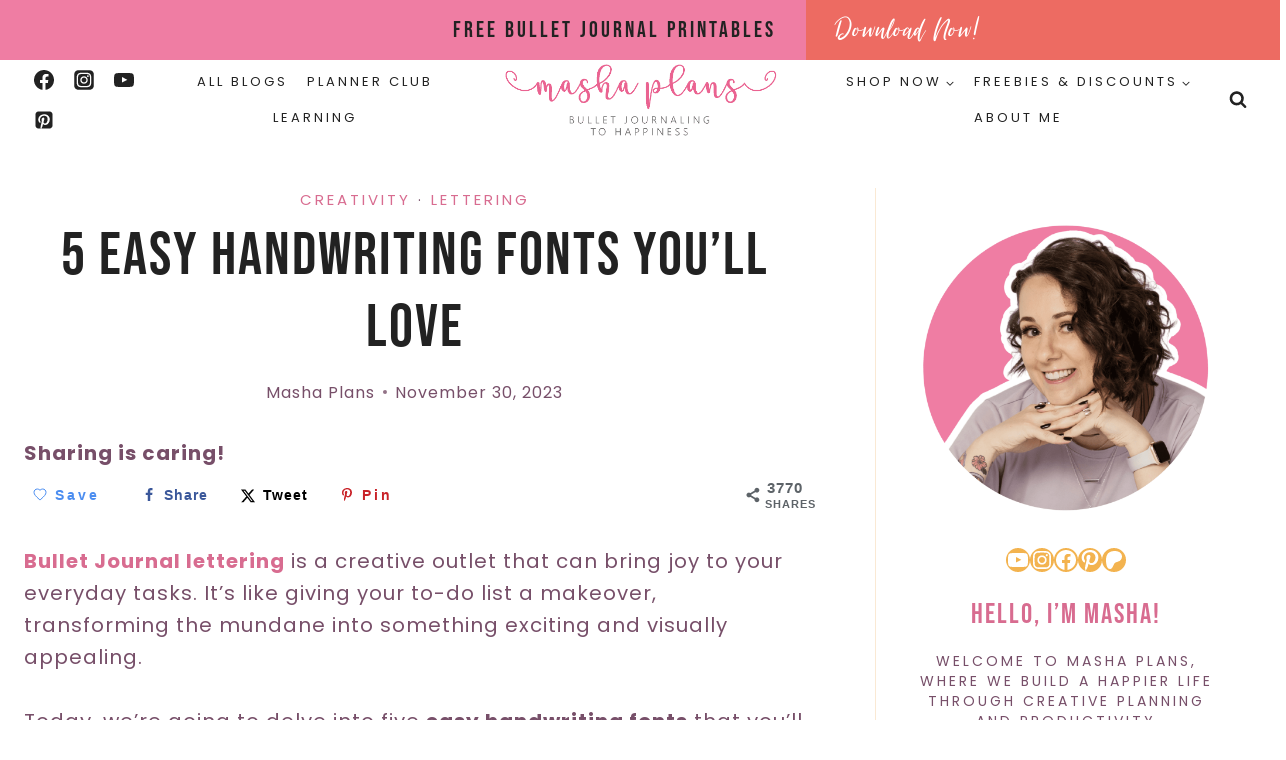

--- FILE ---
content_type: text/html; charset=UTF-8
request_url: https://mashaplans.com/easy-handwriting-fonts/
body_size: 57372
content:
<!DOCTYPE html>
<html lang="en-US" class="no-js" itemtype="https://schema.org/Blog" itemscope>
<head><script class="mv-script-optimized" async="async" fetchpriority="high" data-noptimize="1" data-cfasync="false" src="https://scripts.mediavine.com/tags/masha-plans.js?ver=6.9" id="mv-script-wrapper-js"></script><meta charset="UTF-8"><script>if(navigator.userAgent.match(/MSIE|Internet Explorer/i)||navigator.userAgent.match(/Trident\/7\..*?rv:11/i)){var href=document.location.href;if(!href.match(/[?&]nowprocket/)){if(href.indexOf("?")==-1){if(href.indexOf("#")==-1){document.location.href=href+"?nowprocket=1"}else{document.location.href=href.replace("#","?nowprocket=1#")}}else{if(href.indexOf("#")==-1){document.location.href=href+"&nowprocket=1"}else{document.location.href=href.replace("#","&nowprocket=1#")}}}}</script><script>(()=>{class RocketLazyLoadScripts{constructor(){this.v="2.0.4",this.userEvents=["keydown","keyup","mousedown","mouseup","mousemove","mouseover","mouseout","touchmove","touchstart","touchend","touchcancel","wheel","click","dblclick","input"],this.attributeEvents=["onblur","onclick","oncontextmenu","ondblclick","onfocus","onmousedown","onmouseenter","onmouseleave","onmousemove","onmouseout","onmouseover","onmouseup","onmousewheel","onscroll","onsubmit"]}async t(){this.i(),this.o(),/iP(ad|hone)/.test(navigator.userAgent)&&this.h(),this.u(),this.l(this),this.m(),this.k(this),this.p(this),this._(),await Promise.all([this.R(),this.L()]),this.lastBreath=Date.now(),this.S(this),this.P(),this.D(),this.O(),this.M(),await this.C(this.delayedScripts.normal),await this.C(this.delayedScripts.defer),await this.C(this.delayedScripts.async),await this.T(),await this.F(),await this.j(),await this.A(),window.dispatchEvent(new Event("rocket-allScriptsLoaded")),this.everythingLoaded=!0,this.lastTouchEnd&&await new Promise(t=>setTimeout(t,500-Date.now()+this.lastTouchEnd)),this.I(),this.H(),this.U(),this.W()}i(){this.CSPIssue=sessionStorage.getItem("rocketCSPIssue"),document.addEventListener("securitypolicyviolation",t=>{this.CSPIssue||"script-src-elem"!==t.violatedDirective||"data"!==t.blockedURI||(this.CSPIssue=!0,sessionStorage.setItem("rocketCSPIssue",!0))},{isRocket:!0})}o(){window.addEventListener("pageshow",t=>{this.persisted=t.persisted,this.realWindowLoadedFired=!0},{isRocket:!0}),window.addEventListener("pagehide",()=>{this.onFirstUserAction=null},{isRocket:!0})}h(){let t;function e(e){t=e}window.addEventListener("touchstart",e,{isRocket:!0}),window.addEventListener("touchend",function i(o){o.changedTouches[0]&&t.changedTouches[0]&&Math.abs(o.changedTouches[0].pageX-t.changedTouches[0].pageX)<10&&Math.abs(o.changedTouches[0].pageY-t.changedTouches[0].pageY)<10&&o.timeStamp-t.timeStamp<200&&(window.removeEventListener("touchstart",e,{isRocket:!0}),window.removeEventListener("touchend",i,{isRocket:!0}),"INPUT"===o.target.tagName&&"text"===o.target.type||(o.target.dispatchEvent(new TouchEvent("touchend",{target:o.target,bubbles:!0})),o.target.dispatchEvent(new MouseEvent("mouseover",{target:o.target,bubbles:!0})),o.target.dispatchEvent(new PointerEvent("click",{target:o.target,bubbles:!0,cancelable:!0,detail:1,clientX:o.changedTouches[0].clientX,clientY:o.changedTouches[0].clientY})),event.preventDefault()))},{isRocket:!0})}q(t){this.userActionTriggered||("mousemove"!==t.type||this.firstMousemoveIgnored?"keyup"===t.type||"mouseover"===t.type||"mouseout"===t.type||(this.userActionTriggered=!0,this.onFirstUserAction&&this.onFirstUserAction()):this.firstMousemoveIgnored=!0),"click"===t.type&&t.preventDefault(),t.stopPropagation(),t.stopImmediatePropagation(),"touchstart"===this.lastEvent&&"touchend"===t.type&&(this.lastTouchEnd=Date.now()),"click"===t.type&&(this.lastTouchEnd=0),this.lastEvent=t.type,t.composedPath&&t.composedPath()[0].getRootNode()instanceof ShadowRoot&&(t.rocketTarget=t.composedPath()[0]),this.savedUserEvents.push(t)}u(){this.savedUserEvents=[],this.userEventHandler=this.q.bind(this),this.userEvents.forEach(t=>window.addEventListener(t,this.userEventHandler,{passive:!1,isRocket:!0})),document.addEventListener("visibilitychange",this.userEventHandler,{isRocket:!0})}U(){this.userEvents.forEach(t=>window.removeEventListener(t,this.userEventHandler,{passive:!1,isRocket:!0})),document.removeEventListener("visibilitychange",this.userEventHandler,{isRocket:!0}),this.savedUserEvents.forEach(t=>{(t.rocketTarget||t.target).dispatchEvent(new window[t.constructor.name](t.type,t))})}m(){const t="return false",e=Array.from(this.attributeEvents,t=>"data-rocket-"+t),i="["+this.attributeEvents.join("],[")+"]",o="[data-rocket-"+this.attributeEvents.join("],[data-rocket-")+"]",s=(e,i,o)=>{o&&o!==t&&(e.setAttribute("data-rocket-"+i,o),e["rocket"+i]=new Function("event",o),e.setAttribute(i,t))};new MutationObserver(t=>{for(const n of t)"attributes"===n.type&&(n.attributeName.startsWith("data-rocket-")||this.everythingLoaded?n.attributeName.startsWith("data-rocket-")&&this.everythingLoaded&&this.N(n.target,n.attributeName.substring(12)):s(n.target,n.attributeName,n.target.getAttribute(n.attributeName))),"childList"===n.type&&n.addedNodes.forEach(t=>{if(t.nodeType===Node.ELEMENT_NODE)if(this.everythingLoaded)for(const i of[t,...t.querySelectorAll(o)])for(const t of i.getAttributeNames())e.includes(t)&&this.N(i,t.substring(12));else for(const e of[t,...t.querySelectorAll(i)])for(const t of e.getAttributeNames())this.attributeEvents.includes(t)&&s(e,t,e.getAttribute(t))})}).observe(document,{subtree:!0,childList:!0,attributeFilter:[...this.attributeEvents,...e]})}I(){this.attributeEvents.forEach(t=>{document.querySelectorAll("[data-rocket-"+t+"]").forEach(e=>{this.N(e,t)})})}N(t,e){const i=t.getAttribute("data-rocket-"+e);i&&(t.setAttribute(e,i),t.removeAttribute("data-rocket-"+e))}k(t){Object.defineProperty(HTMLElement.prototype,"onclick",{get(){return this.rocketonclick||null},set(e){this.rocketonclick=e,this.setAttribute(t.everythingLoaded?"onclick":"data-rocket-onclick","this.rocketonclick(event)")}})}S(t){function e(e,i){let o=e[i];e[i]=null,Object.defineProperty(e,i,{get:()=>o,set(s){t.everythingLoaded?o=s:e["rocket"+i]=o=s}})}e(document,"onreadystatechange"),e(window,"onload"),e(window,"onpageshow");try{Object.defineProperty(document,"readyState",{get:()=>t.rocketReadyState,set(e){t.rocketReadyState=e},configurable:!0}),document.readyState="loading"}catch(t){console.log("WPRocket DJE readyState conflict, bypassing")}}l(t){this.originalAddEventListener=EventTarget.prototype.addEventListener,this.originalRemoveEventListener=EventTarget.prototype.removeEventListener,this.savedEventListeners=[],EventTarget.prototype.addEventListener=function(e,i,o){o&&o.isRocket||!t.B(e,this)&&!t.userEvents.includes(e)||t.B(e,this)&&!t.userActionTriggered||e.startsWith("rocket-")||t.everythingLoaded?t.originalAddEventListener.call(this,e,i,o):(t.savedEventListeners.push({target:this,remove:!1,type:e,func:i,options:o}),"mouseenter"!==e&&"mouseleave"!==e||t.originalAddEventListener.call(this,e,t.savedUserEvents.push,o))},EventTarget.prototype.removeEventListener=function(e,i,o){o&&o.isRocket||!t.B(e,this)&&!t.userEvents.includes(e)||t.B(e,this)&&!t.userActionTriggered||e.startsWith("rocket-")||t.everythingLoaded?t.originalRemoveEventListener.call(this,e,i,o):t.savedEventListeners.push({target:this,remove:!0,type:e,func:i,options:o})}}J(t,e){this.savedEventListeners=this.savedEventListeners.filter(i=>{let o=i.type,s=i.target||window;return e!==o||t!==s||(this.B(o,s)&&(i.type="rocket-"+o),this.$(i),!1)})}H(){EventTarget.prototype.addEventListener=this.originalAddEventListener,EventTarget.prototype.removeEventListener=this.originalRemoveEventListener,this.savedEventListeners.forEach(t=>this.$(t))}$(t){t.remove?this.originalRemoveEventListener.call(t.target,t.type,t.func,t.options):this.originalAddEventListener.call(t.target,t.type,t.func,t.options)}p(t){let e;function i(e){return t.everythingLoaded?e:e.split(" ").map(t=>"load"===t||t.startsWith("load.")?"rocket-jquery-load":t).join(" ")}function o(o){function s(e){const s=o.fn[e];o.fn[e]=o.fn.init.prototype[e]=function(){return this[0]===window&&t.userActionTriggered&&("string"==typeof arguments[0]||arguments[0]instanceof String?arguments[0]=i(arguments[0]):"object"==typeof arguments[0]&&Object.keys(arguments[0]).forEach(t=>{const e=arguments[0][t];delete arguments[0][t],arguments[0][i(t)]=e})),s.apply(this,arguments),this}}if(o&&o.fn&&!t.allJQueries.includes(o)){const e={DOMContentLoaded:[],"rocket-DOMContentLoaded":[]};for(const t in e)document.addEventListener(t,()=>{e[t].forEach(t=>t())},{isRocket:!0});o.fn.ready=o.fn.init.prototype.ready=function(i){function s(){parseInt(o.fn.jquery)>2?setTimeout(()=>i.bind(document)(o)):i.bind(document)(o)}return"function"==typeof i&&(t.realDomReadyFired?!t.userActionTriggered||t.fauxDomReadyFired?s():e["rocket-DOMContentLoaded"].push(s):e.DOMContentLoaded.push(s)),o([])},s("on"),s("one"),s("off"),t.allJQueries.push(o)}e=o}t.allJQueries=[],o(window.jQuery),Object.defineProperty(window,"jQuery",{get:()=>e,set(t){o(t)}})}P(){const t=new Map;document.write=document.writeln=function(e){const i=document.currentScript,o=document.createRange(),s=i.parentElement;let n=t.get(i);void 0===n&&(n=i.nextSibling,t.set(i,n));const c=document.createDocumentFragment();o.setStart(c,0),c.appendChild(o.createContextualFragment(e)),s.insertBefore(c,n)}}async R(){return new Promise(t=>{this.userActionTriggered?t():this.onFirstUserAction=t})}async L(){return new Promise(t=>{document.addEventListener("DOMContentLoaded",()=>{this.realDomReadyFired=!0,t()},{isRocket:!0})})}async j(){return this.realWindowLoadedFired?Promise.resolve():new Promise(t=>{window.addEventListener("load",t,{isRocket:!0})})}M(){this.pendingScripts=[];this.scriptsMutationObserver=new MutationObserver(t=>{for(const e of t)e.addedNodes.forEach(t=>{"SCRIPT"!==t.tagName||t.noModule||t.isWPRocket||this.pendingScripts.push({script:t,promise:new Promise(e=>{const i=()=>{const i=this.pendingScripts.findIndex(e=>e.script===t);i>=0&&this.pendingScripts.splice(i,1),e()};t.addEventListener("load",i,{isRocket:!0}),t.addEventListener("error",i,{isRocket:!0}),setTimeout(i,1e3)})})})}),this.scriptsMutationObserver.observe(document,{childList:!0,subtree:!0})}async F(){await this.X(),this.pendingScripts.length?(await this.pendingScripts[0].promise,await this.F()):this.scriptsMutationObserver.disconnect()}D(){this.delayedScripts={normal:[],async:[],defer:[]},document.querySelectorAll("script[type$=rocketlazyloadscript]").forEach(t=>{t.hasAttribute("data-rocket-src")?t.hasAttribute("async")&&!1!==t.async?this.delayedScripts.async.push(t):t.hasAttribute("defer")&&!1!==t.defer||"module"===t.getAttribute("data-rocket-type")?this.delayedScripts.defer.push(t):this.delayedScripts.normal.push(t):this.delayedScripts.normal.push(t)})}async _(){await this.L();let t=[];document.querySelectorAll("script[type$=rocketlazyloadscript][data-rocket-src]").forEach(e=>{let i=e.getAttribute("data-rocket-src");if(i&&!i.startsWith("data:")){i.startsWith("//")&&(i=location.protocol+i);try{const o=new URL(i).origin;o!==location.origin&&t.push({src:o,crossOrigin:e.crossOrigin||"module"===e.getAttribute("data-rocket-type")})}catch(t){}}}),t=[...new Map(t.map(t=>[JSON.stringify(t),t])).values()],this.Y(t,"preconnect")}async G(t){if(await this.K(),!0!==t.noModule||!("noModule"in HTMLScriptElement.prototype))return new Promise(e=>{let i;function o(){(i||t).setAttribute("data-rocket-status","executed"),e()}try{if(navigator.userAgent.includes("Firefox/")||""===navigator.vendor||this.CSPIssue)i=document.createElement("script"),[...t.attributes].forEach(t=>{let e=t.nodeName;"type"!==e&&("data-rocket-type"===e&&(e="type"),"data-rocket-src"===e&&(e="src"),i.setAttribute(e,t.nodeValue))}),t.text&&(i.text=t.text),t.nonce&&(i.nonce=t.nonce),i.hasAttribute("src")?(i.addEventListener("load",o,{isRocket:!0}),i.addEventListener("error",()=>{i.setAttribute("data-rocket-status","failed-network"),e()},{isRocket:!0}),setTimeout(()=>{i.isConnected||e()},1)):(i.text=t.text,o()),i.isWPRocket=!0,t.parentNode.replaceChild(i,t);else{const i=t.getAttribute("data-rocket-type"),s=t.getAttribute("data-rocket-src");i?(t.type=i,t.removeAttribute("data-rocket-type")):t.removeAttribute("type"),t.addEventListener("load",o,{isRocket:!0}),t.addEventListener("error",i=>{this.CSPIssue&&i.target.src.startsWith("data:")?(console.log("WPRocket: CSP fallback activated"),t.removeAttribute("src"),this.G(t).then(e)):(t.setAttribute("data-rocket-status","failed-network"),e())},{isRocket:!0}),s?(t.fetchPriority="high",t.removeAttribute("data-rocket-src"),t.src=s):t.src="data:text/javascript;base64,"+window.btoa(unescape(encodeURIComponent(t.text)))}}catch(i){t.setAttribute("data-rocket-status","failed-transform"),e()}});t.setAttribute("data-rocket-status","skipped")}async C(t){const e=t.shift();return e?(e.isConnected&&await this.G(e),this.C(t)):Promise.resolve()}O(){this.Y([...this.delayedScripts.normal,...this.delayedScripts.defer,...this.delayedScripts.async],"preload")}Y(t,e){this.trash=this.trash||[];let i=!0;var o=document.createDocumentFragment();t.forEach(t=>{const s=t.getAttribute&&t.getAttribute("data-rocket-src")||t.src;if(s&&!s.startsWith("data:")){const n=document.createElement("link");n.href=s,n.rel=e,"preconnect"!==e&&(n.as="script",n.fetchPriority=i?"high":"low"),t.getAttribute&&"module"===t.getAttribute("data-rocket-type")&&(n.crossOrigin=!0),t.crossOrigin&&(n.crossOrigin=t.crossOrigin),t.integrity&&(n.integrity=t.integrity),t.nonce&&(n.nonce=t.nonce),o.appendChild(n),this.trash.push(n),i=!1}}),document.head.appendChild(o)}W(){this.trash.forEach(t=>t.remove())}async T(){try{document.readyState="interactive"}catch(t){}this.fauxDomReadyFired=!0;try{await this.K(),this.J(document,"readystatechange"),document.dispatchEvent(new Event("rocket-readystatechange")),await this.K(),document.rocketonreadystatechange&&document.rocketonreadystatechange(),await this.K(),this.J(document,"DOMContentLoaded"),document.dispatchEvent(new Event("rocket-DOMContentLoaded")),await this.K(),this.J(window,"DOMContentLoaded"),window.dispatchEvent(new Event("rocket-DOMContentLoaded"))}catch(t){console.error(t)}}async A(){try{document.readyState="complete"}catch(t){}try{await this.K(),this.J(document,"readystatechange"),document.dispatchEvent(new Event("rocket-readystatechange")),await this.K(),document.rocketonreadystatechange&&document.rocketonreadystatechange(),await this.K(),this.J(window,"load"),window.dispatchEvent(new Event("rocket-load")),await this.K(),window.rocketonload&&window.rocketonload(),await this.K(),this.allJQueries.forEach(t=>t(window).trigger("rocket-jquery-load")),await this.K(),this.J(window,"pageshow");const t=new Event("rocket-pageshow");t.persisted=this.persisted,window.dispatchEvent(t),await this.K(),window.rocketonpageshow&&window.rocketonpageshow({persisted:this.persisted})}catch(t){console.error(t)}}async K(){Date.now()-this.lastBreath>45&&(await this.X(),this.lastBreath=Date.now())}async X(){return document.hidden?new Promise(t=>setTimeout(t)):new Promise(t=>requestAnimationFrame(t))}B(t,e){return e===document&&"readystatechange"===t||(e===document&&"DOMContentLoaded"===t||(e===window&&"DOMContentLoaded"===t||(e===window&&"load"===t||e===window&&"pageshow"===t)))}static run(){(new RocketLazyLoadScripts).t()}}RocketLazyLoadScripts.run()})();</script>
	
	<meta name="viewport" content="width=device-width, initial-scale=1, minimum-scale=1">
			<script type="rocketlazyloadscript" data-rocket-type="text/javascript">
			window.flatStyles = window.flatStyles || ''

			window.lightspeedOptimizeStylesheet = function () {
				const currentStylesheet = document.querySelector( '.tcb-lightspeed-style:not([data-ls-optimized])' )

				if ( currentStylesheet ) {
					try {
						if ( currentStylesheet.sheet && currentStylesheet.sheet.cssRules ) {
							if ( window.flatStyles ) {
								if ( this.optimizing ) {
									setTimeout( window.lightspeedOptimizeStylesheet.bind( this ), 24 )
								} else {
									this.optimizing = true;

									let rulesIndex = 0;

									while ( rulesIndex < currentStylesheet.sheet.cssRules.length ) {
										const rule = currentStylesheet.sheet.cssRules[ rulesIndex ]
										/* remove rules that already exist in the page */
										if ( rule.type === CSSRule.STYLE_RULE && window.flatStyles.includes( `${rule.selectorText}{` ) ) {
											currentStylesheet.sheet.deleteRule( rulesIndex )
										} else {
											rulesIndex ++
										}
									}
									/* optimize, mark it such, move to the next file, append the styles we have until now */
									currentStylesheet.setAttribute( 'data-ls-optimized', '1' )

									window.flatStyles += currentStylesheet.innerHTML

									this.optimizing = false
								}
							} else {
								window.flatStyles = currentStylesheet.innerHTML
								currentStylesheet.setAttribute( 'data-ls-optimized', '1' )
							}
						}
					} catch ( error ) {
						console.warn( error )
					}

					if ( currentStylesheet.parentElement.tagName !== 'HEAD' ) {
						/* always make sure that those styles end up in the head */
						const stylesheetID = currentStylesheet.id;
						/**
						 * make sure that there is only one copy of the css
						 * e.g display CSS
						 */
						if ( ( ! stylesheetID || ( stylesheetID && ! document.querySelector( `head #${stylesheetID}` ) ) ) ) {
							document.head.prepend( currentStylesheet )
						} else {
							currentStylesheet.remove();
						}
					}
				}
			}

			window.lightspeedOptimizeFlat = function ( styleSheetElement ) {
				if ( document.querySelectorAll( 'link[href*="thrive_flat.css"]' ).length > 1 ) {
					/* disable this flat if we already have one */
					styleSheetElement.setAttribute( 'disabled', true )
				} else {
					/* if this is the first one, make sure he's in head */
					if ( styleSheetElement.parentElement.tagName !== 'HEAD' ) {
						document.head.append( styleSheetElement )
					}
				}
			}
		</script>
		<meta name="robots" content="index, follow, max-image-preview:large, max-snippet:-1, max-video-preview:-1">

	<!-- This site is optimized with the Yoast SEO plugin v26.8 - https://yoast.com/product/yoast-seo-wordpress/ -->
	<title>5 Easy Handwriting Fonts You'll Love | Masha Plans</title>
<link data-rocket-prefetch="" href="https://www.googletagmanager.com" rel="dns-prefetch">
<link data-rocket-prefetch="" href="https://scripts.stay22.com" rel="dns-prefetch">
<link data-rocket-prefetch="" href="https://exchange.mediavine.com" rel="dns-prefetch">
<link data-rocket-prefetch="" href="https://scripts.mediavine.com" rel="dns-prefetch">
<link data-rocket-prefetch="" href="https://securepubads.g.doubleclick.net" rel="dns-prefetch">
<link data-rocket-prefetch="" href="https://mashaplans.ck.page" rel="dns-prefetch">
<link data-rocket-prefetch="" href="https://eu-us.consentmanager.net" rel="dns-prefetch">
<link data-rocket-prefetch="" href="https://eu-us-cdn.consentmanager.net" rel="dns-prefetch">
<link data-rocket-prefetch="" href="https://faves.grow.me" rel="dns-prefetch">
<link data-rocket-prefetch="" href="https://btloader.com" rel="dns-prefetch"><link rel="preload" data-rocket-preload="" as="image" href="https://mashaplans.com/wp-content/uploads/2022/08/Updated-Avatar-2022-1024x1024.png" imagesrcset="https://mashaplans.com/wp-content/uploads/2022/08/Updated-Avatar-2022.png 1024w, https://mashaplans.com/wp-content/uploads/2022/08/Updated-Avatar-2022-796x796.png 796w, https://mashaplans.com/wp-content/uploads/2022/08/Updated-Avatar-2022-100x100.png 100w, https://mashaplans.com/wp-content/uploads/2022/08/Updated-Avatar-2022-800x800.png 800w, https://mashaplans.com/wp-content/uploads/2022/08/Updated-Avatar-2022-300x300.png 300w, https://mashaplans.com/wp-content/uploads/2022/08/Updated-Avatar-2022-150x150.png 150w, https://mashaplans.com/wp-content/uploads/2022/08/Updated-Avatar-2022-768x768.png 768w, https://mashaplans.com/wp-content/uploads/2022/08/Updated-Avatar-2022-600x600.png 600w, https://mashaplans.com/wp-content/uploads/2022/08/Updated-Avatar-2022-66x66.png 66w, https://mashaplans.com/wp-content/uploads/2022/08/Updated-Avatar-2022-200x200.png 200w, https://mashaplans.com/wp-content/uploads/2022/08/Updated-Avatar-2022-400x400.png 400w" imagesizes="(max-width: 1024px) 100vw, 1024px" fetchpriority="high">
	<meta name="description" content="Looking for that perfect handwriting font? Here's our list of the top 5 easy and pretty fonts to help you create stunning journaling entries.">
	<link rel="canonical" href="https://mashaplans.com/easy-handwriting-fonts/">
	<meta name="author" content="Masha Plans">
	<meta name="twitter:label1" content="Written by">
	<meta name="twitter:data1" content="Masha Plans">
	<meta name="twitter:label2" content="Est. reading time">
	<meta name="twitter:data2" content="12 minutes">
	<script type="application/ld+json" class="yoast-schema-graph">{"@context":"https://schema.org","@graph":[{"@type":"Article","@id":"https://mashaplans.com/easy-handwriting-fonts/#article","isPartOf":{"@id":"https://mashaplans.com/easy-handwriting-fonts/"},"author":{"name":"Masha Plans","@id":"https://mashaplans.com/#/schema/person/194703b5b80fd08da2e26c12268ed4b2"},"headline":"5 Easy Handwriting Fonts You&#8217;ll Love","datePublished":"2023-10-26T23:46:39+00:00","dateModified":"2023-11-30T00:38:29+00:00","mainEntityOfPage":{"@id":"https://mashaplans.com/easy-handwriting-fonts/"},"wordCount":2464,"commentCount":5,"publisher":{"@id":"https://mashaplans.com/#organization"},"image":{"@id":"https://mashaplans.com/easy-handwriting-fonts/#primaryimage"},"thumbnailUrl":"https://mashaplans.com/wp-content/uploads/2023/10/5-Easy-Handwriting-Fonts-Youll-Love-Masha-Plans.jpg","keywords":["handwriting"],"articleSection":["Creativity","Lettering"],"inLanguage":"en-US","potentialAction":[{"@type":"CommentAction","name":"Comment","target":["https://mashaplans.com/easy-handwriting-fonts/#respond"]}]},{"@type":"WebPage","@id":"https://mashaplans.com/easy-handwriting-fonts/","url":"https://mashaplans.com/easy-handwriting-fonts/","name":"5 Easy Handwriting Fonts You'll Love | Masha Plans","isPartOf":{"@id":"https://mashaplans.com/#website"},"primaryImageOfPage":{"@id":"https://mashaplans.com/easy-handwriting-fonts/#primaryimage"},"image":{"@id":"https://mashaplans.com/easy-handwriting-fonts/#primaryimage"},"thumbnailUrl":"https://mashaplans.com/wp-content/uploads/2023/10/5-Easy-Handwriting-Fonts-Youll-Love-Masha-Plans.jpg","datePublished":"2023-10-26T23:46:39+00:00","dateModified":"2023-11-30T00:38:29+00:00","description":"Looking for that perfect handwriting font? Here's our list of the top 5 easy and pretty fonts to help you create stunning journaling entries.","breadcrumb":{"@id":"https://mashaplans.com/easy-handwriting-fonts/#breadcrumb"},"inLanguage":"en-US","potentialAction":[{"@type":"ReadAction","target":["https://mashaplans.com/easy-handwriting-fonts/"]}]},{"@type":"ImageObject","inLanguage":"en-US","@id":"https://mashaplans.com/easy-handwriting-fonts/#primaryimage","url":"https://mashaplans.com/wp-content/uploads/2023/10/5-Easy-Handwriting-Fonts-Youll-Love-Masha-Plans.jpg","contentUrl":"https://mashaplans.com/wp-content/uploads/2023/10/5-Easy-Handwriting-Fonts-Youll-Love-Masha-Plans.jpg","width":900,"height":450},{"@type":"BreadcrumbList","@id":"https://mashaplans.com/easy-handwriting-fonts/#breadcrumb","itemListElement":[{"@type":"ListItem","position":1,"name":"Main","item":"https://mashaplans.com/"},{"@type":"ListItem","position":2,"name":"Creativity","item":"https://mashaplans.com/creativity/"},{"@type":"ListItem","position":3,"name":"Lettering","item":"https://mashaplans.com/creativity/lettering/"},{"@type":"ListItem","position":4,"name":"5 Easy Handwriting Fonts You&#8217;ll Love"}]},{"@type":"WebSite","@id":"https://mashaplans.com/#website","url":"https://mashaplans.com/","name":"Masha Plans","description":"Bullet Journaling To Happiness","publisher":{"@id":"https://mashaplans.com/#organization"},"potentialAction":[{"@type":"SearchAction","target":{"@type":"EntryPoint","urlTemplate":"https://mashaplans.com/?s={search_term_string}"},"query-input":{"@type":"PropertyValueSpecification","valueRequired":true,"valueName":"search_term_string"}}],"inLanguage":"en-US"},{"@type":"Organization","@id":"https://mashaplans.com/#organization","name":"Masha Plans","url":"https://mashaplans.com/","logo":{"@type":"ImageObject","inLanguage":"en-US","@id":"https://mashaplans.com/#/schema/logo/image/","url":"https://mashaplans.com/wp-content/uploads/2019/02/Masha_logo_COLOR_RETINA.png","contentUrl":"https://mashaplans.com/wp-content/uploads/2019/02/Masha_logo_COLOR_RETINA.png","width":624,"height":164,"caption":"Masha Plans"},"image":{"@id":"https://mashaplans.com/#/schema/logo/image/"},"sameAs":["https://www.facebook.com/mashaplans/","https://x.com/mashaplans","https://www.instagram.com/mashaplans/","https://www.pinterest.com/mashaplans/"]},{"@type":"Person","@id":"https://mashaplans.com/#/schema/person/194703b5b80fd08da2e26c12268ed4b2","name":"Masha Plans","image":{"@type":"ImageObject","inLanguage":"en-US","@id":"https://mashaplans.com/#/schema/person/image/","url":"https://secure.gravatar.com/avatar/a0ab4e61f9639517ff9c2b03cc6ac3b9980e9e280e69ed14bb9043473fcbe21e?s=96&d=mm&r=g","contentUrl":"https://secure.gravatar.com/avatar/a0ab4e61f9639517ff9c2b03cc6ac3b9980e9e280e69ed14bb9043473fcbe21e?s=96&d=mm&r=g","caption":"Masha Plans"},"description":"Masha is the content creator behind Masha Plans and has been a full-time blogger since 2019. She is a self-taught artist and an organization expert. In addition to that, she has a passion for helping people create the meaningful and purposeful life they want to lead, and discover their creativity within while doing so.","sameAs":["https://mashaplans.com/about-me/","https://www.facebook.com/mashaplans","https://www.instagram.com/mashaplans/","https://www.pinterest.com/mashaplans/","https://www.youtube.com/mashaplans"]}]}</script>
	<!-- / Yoast SEO plugin. -->


<!-- Hubbub v.2.28.0 https://morehubbub.com/ -->
<meta property="og:locale" content="en_US">
<meta property="og:type" content="article">
<meta property="og:title" content="5 Easy Handwriting Fonts You'll Love">
<meta property="og:description" content="Looking for that perfect handwriting font? Here's our list of the top 5 easy and pretty fonts to help you create stunning journaling entries.">
<meta property="og:url" content="https://mashaplans.com/easy-handwriting-fonts/">
<meta property="og:site_name" content="Masha Plans">
<meta property="og:updated_time" content="2023-11-30T08:38:29+00:00">
<meta property="article:published_time" content="2023-10-27T07:46:39+00:00">
<meta property="article:modified_time" content="2023-11-30T08:38:29+00:00">
<meta name="twitter:card" content="summary_large_image">
<meta name="twitter:title" content="5 Easy Handwriting Fonts You'll Love">
<meta name="twitter:description" content="Looking for that perfect handwriting font? Here's our list of the top 5 easy and pretty fonts to help you create stunning journaling entries.">
<meta class="flipboard-article" content="Looking for that perfect handwriting font? Here's our list of the top 5 easy and pretty fonts to help you create stunning journaling entries.">
<meta property="fb:app_id" content="592736757903259">
<meta property="og:image" content="https://mashaplans.com/wp-content/uploads/2023/10/5-Easy-Handwriting-Fonts-Youll-Love-Masha-Plans.jpg">
<meta name="twitter:image" content="https://mashaplans.com/wp-content/uploads/2023/10/5-Easy-Handwriting-Fonts-Youll-Love-Masha-Plans.jpg">
<meta property="og:image:width" content="900">
<meta property="og:image:height" content="450">
<meta property="article:author" content="https://www.facebook.com/mashaplans">
<!-- Hubbub v.2.28.0 https://morehubbub.com/ -->
<link rel="dns-prefetch" href="//scripts.mediavine.com">
<link rel="alternate" type="application/rss+xml" title="Masha Plans » Feed" href="https://mashaplans.com/feed/">
<link rel="alternate" type="application/rss+xml" title="Masha Plans » Comments Feed" href="https://mashaplans.com/comments/feed/">
			<script type="rocketlazyloadscript">document.documentElement.classList.remove( 'no-js' );</script>
			<link rel="alternate" type="application/rss+xml" title="Masha Plans » 5 Easy Handwriting Fonts You’ll Love Comments Feed" href="https://mashaplans.com/easy-handwriting-fonts/feed/">
<link rel="alternate" title="oEmbed (JSON)" type="application/json+oembed" href="https://mashaplans.com/wp-json/oembed/1.0/embed?url=https%3A%2F%2Fmashaplans.com%2Feasy-handwriting-fonts%2F">
<link rel="alternate" title="oEmbed (XML)" type="text/xml+oembed" href="https://mashaplans.com/wp-json/oembed/1.0/embed?url=https%3A%2F%2Fmashaplans.com%2Feasy-handwriting-fonts%2F&format=xml">
<link rel="alternate" type="application/rss+xml" title="Masha Plans » Stories Feed" href="https://mashaplans.com/web-stories/feed/"><style id="wp-img-auto-sizes-contain-inline-css">
img:is([sizes=auto i],[sizes^="auto," i]){contain-intrinsic-size:3000px 1500px}
/*# sourceURL=wp-img-auto-sizes-contain-inline-css */
</style>
<style id="wp-emoji-styles-inline-css">

	img.wp-smiley, img.emoji {
		display: inline !important;
		border: none !important;
		box-shadow: none !important;
		height: 1em !important;
		width: 1em !important;
		margin: 0 0.07em !important;
		vertical-align: -0.1em !important;
		background: none !important;
		padding: 0 !important;
	}
/*# sourceURL=wp-emoji-styles-inline-css */
</style>
<style id="wp-block-library-inline-css">
:root{--wp-block-synced-color:#7a00df;--wp-block-synced-color--rgb:122,0,223;--wp-bound-block-color:var(--wp-block-synced-color);--wp-editor-canvas-background:#ddd;--wp-admin-theme-color:#007cba;--wp-admin-theme-color--rgb:0,124,186;--wp-admin-theme-color-darker-10:#006ba1;--wp-admin-theme-color-darker-10--rgb:0,107,160.5;--wp-admin-theme-color-darker-20:#005a87;--wp-admin-theme-color-darker-20--rgb:0,90,135;--wp-admin-border-width-focus:2px}@media (min-resolution:192dpi){:root{--wp-admin-border-width-focus:1.5px}}.wp-element-button{cursor:pointer}:root .has-very-light-gray-background-color{background-color:#eee}:root .has-very-dark-gray-background-color{background-color:#313131}:root .has-very-light-gray-color{color:#eee}:root .has-very-dark-gray-color{color:#313131}:root .has-vivid-green-cyan-to-vivid-cyan-blue-gradient-background{background:linear-gradient(135deg,#00d084,#0693e3)}:root .has-purple-crush-gradient-background{background:linear-gradient(135deg,#34e2e4,#4721fb 50%,#ab1dfe)}:root .has-hazy-dawn-gradient-background{background:linear-gradient(135deg,#faaca8,#dad0ec)}:root .has-subdued-olive-gradient-background{background:linear-gradient(135deg,#fafae1,#67a671)}:root .has-atomic-cream-gradient-background{background:linear-gradient(135deg,#fdd79a,#004a59)}:root .has-nightshade-gradient-background{background:linear-gradient(135deg,#330968,#31cdcf)}:root .has-midnight-gradient-background{background:linear-gradient(135deg,#020381,#2874fc)}:root{--wp--preset--font-size--normal:16px;--wp--preset--font-size--huge:42px}.has-regular-font-size{font-size:1em}.has-larger-font-size{font-size:2.625em}.has-normal-font-size{font-size:var(--wp--preset--font-size--normal)}.has-huge-font-size{font-size:var(--wp--preset--font-size--huge)}.has-text-align-center{text-align:center}.has-text-align-left{text-align:left}.has-text-align-right{text-align:right}.has-fit-text{white-space:nowrap!important}#end-resizable-editor-section{display:none}.aligncenter{clear:both}.items-justified-left{justify-content:flex-start}.items-justified-center{justify-content:center}.items-justified-right{justify-content:flex-end}.items-justified-space-between{justify-content:space-between}.screen-reader-text{border:0;clip-path:inset(50%);height:1px;margin:-1px;overflow:hidden;padding:0;position:absolute;width:1px;word-wrap:normal!important}.screen-reader-text:focus{background-color:#ddd;clip-path:none;color:#444;display:block;font-size:1em;height:auto;left:5px;line-height:normal;padding:15px 23px 14px;text-decoration:none;top:5px;width:auto;z-index:100000}html :where(.has-border-color){border-style:solid}html :where([style*=border-top-color]){border-top-style:solid}html :where([style*=border-right-color]){border-right-style:solid}html :where([style*=border-bottom-color]){border-bottom-style:solid}html :where([style*=border-left-color]){border-left-style:solid}html :where([style*=border-width]){border-style:solid}html :where([style*=border-top-width]){border-top-style:solid}html :where([style*=border-right-width]){border-right-style:solid}html :where([style*=border-bottom-width]){border-bottom-style:solid}html :where([style*=border-left-width]){border-left-style:solid}html :where(img[class*=wp-image-]){height:auto;max-width:100%}:where(figure){margin:0 0 1em}html :where(.is-position-sticky){--wp-admin--admin-bar--position-offset:var(--wp-admin--admin-bar--height,0px)}@media screen and (max-width:600px){html :where(.is-position-sticky){--wp-admin--admin-bar--position-offset:0px}}

/*# sourceURL=wp-block-library-inline-css */
</style><style id="wp-block-button-inline-css">
.wp-block-button__link{align-content:center;box-sizing:border-box;cursor:pointer;display:inline-block;height:100%;text-align:center;word-break:break-word}.wp-block-button__link.aligncenter{text-align:center}.wp-block-button__link.alignright{text-align:right}:where(.wp-block-button__link){border-radius:9999px;box-shadow:none;padding:calc(.667em + 2px) calc(1.333em + 2px);text-decoration:none}.wp-block-button[style*=text-decoration] .wp-block-button__link{text-decoration:inherit}.wp-block-buttons>.wp-block-button.has-custom-width{max-width:none}.wp-block-buttons>.wp-block-button.has-custom-width .wp-block-button__link{width:100%}.wp-block-buttons>.wp-block-button.has-custom-font-size .wp-block-button__link{font-size:inherit}.wp-block-buttons>.wp-block-button.wp-block-button__width-25{width:calc(25% - var(--wp--style--block-gap, .5em)*.75)}.wp-block-buttons>.wp-block-button.wp-block-button__width-50{width:calc(50% - var(--wp--style--block-gap, .5em)*.5)}.wp-block-buttons>.wp-block-button.wp-block-button__width-75{width:calc(75% - var(--wp--style--block-gap, .5em)*.25)}.wp-block-buttons>.wp-block-button.wp-block-button__width-100{flex-basis:100%;width:100%}.wp-block-buttons.is-vertical>.wp-block-button.wp-block-button__width-25{width:25%}.wp-block-buttons.is-vertical>.wp-block-button.wp-block-button__width-50{width:50%}.wp-block-buttons.is-vertical>.wp-block-button.wp-block-button__width-75{width:75%}.wp-block-button.is-style-squared,.wp-block-button__link.wp-block-button.is-style-squared{border-radius:0}.wp-block-button.no-border-radius,.wp-block-button__link.no-border-radius{border-radius:0!important}:root :where(.wp-block-button .wp-block-button__link.is-style-outline),:root :where(.wp-block-button.is-style-outline>.wp-block-button__link){border:2px solid;padding:.667em 1.333em}:root :where(.wp-block-button .wp-block-button__link.is-style-outline:not(.has-text-color)),:root :where(.wp-block-button.is-style-outline>.wp-block-button__link:not(.has-text-color)){color:currentColor}:root :where(.wp-block-button .wp-block-button__link.is-style-outline:not(.has-background)),:root :where(.wp-block-button.is-style-outline>.wp-block-button__link:not(.has-background)){background-color:initial;background-image:none}
/*# sourceURL=https://mashaplans.com/wp-includes/blocks/button/style.min.css */
</style>
<style id="wp-block-heading-inline-css">
h1:where(.wp-block-heading).has-background,h2:where(.wp-block-heading).has-background,h3:where(.wp-block-heading).has-background,h4:where(.wp-block-heading).has-background,h5:where(.wp-block-heading).has-background,h6:where(.wp-block-heading).has-background{padding:1.25em 2.375em}h1.has-text-align-left[style*=writing-mode]:where([style*=vertical-lr]),h1.has-text-align-right[style*=writing-mode]:where([style*=vertical-rl]),h2.has-text-align-left[style*=writing-mode]:where([style*=vertical-lr]),h2.has-text-align-right[style*=writing-mode]:where([style*=vertical-rl]),h3.has-text-align-left[style*=writing-mode]:where([style*=vertical-lr]),h3.has-text-align-right[style*=writing-mode]:where([style*=vertical-rl]),h4.has-text-align-left[style*=writing-mode]:where([style*=vertical-lr]),h4.has-text-align-right[style*=writing-mode]:where([style*=vertical-rl]),h5.has-text-align-left[style*=writing-mode]:where([style*=vertical-lr]),h5.has-text-align-right[style*=writing-mode]:where([style*=vertical-rl]),h6.has-text-align-left[style*=writing-mode]:where([style*=vertical-lr]),h6.has-text-align-right[style*=writing-mode]:where([style*=vertical-rl]){rotate:180deg}
/*# sourceURL=https://mashaplans.com/wp-includes/blocks/heading/style.min.css */
</style>
<style id="wp-block-image-inline-css">
.wp-block-image>a,.wp-block-image>figure>a{display:inline-block}.wp-block-image img{box-sizing:border-box;height:auto;max-width:100%;vertical-align:bottom}@media not (prefers-reduced-motion){.wp-block-image img.hide{visibility:hidden}.wp-block-image img.show{animation:show-content-image .4s}}.wp-block-image[style*=border-radius] img,.wp-block-image[style*=border-radius]>a{border-radius:inherit}.wp-block-image.has-custom-border img{box-sizing:border-box}.wp-block-image.aligncenter{text-align:center}.wp-block-image.alignfull>a,.wp-block-image.alignwide>a{width:100%}.wp-block-image.alignfull img,.wp-block-image.alignwide img{height:auto;width:100%}.wp-block-image .aligncenter,.wp-block-image .alignleft,.wp-block-image .alignright,.wp-block-image.aligncenter,.wp-block-image.alignleft,.wp-block-image.alignright{display:table}.wp-block-image .aligncenter>figcaption,.wp-block-image .alignleft>figcaption,.wp-block-image .alignright>figcaption,.wp-block-image.aligncenter>figcaption,.wp-block-image.alignleft>figcaption,.wp-block-image.alignright>figcaption{caption-side:bottom;display:table-caption}.wp-block-image .alignleft{float:left;margin:.5em 1em .5em 0}.wp-block-image .alignright{float:right;margin:.5em 0 .5em 1em}.wp-block-image .aligncenter{margin-left:auto;margin-right:auto}.wp-block-image :where(figcaption){margin-bottom:1em;margin-top:.5em}.wp-block-image.is-style-circle-mask img{border-radius:9999px}@supports ((-webkit-mask-image:none) or (mask-image:none)) or (-webkit-mask-image:none){.wp-block-image.is-style-circle-mask img{border-radius:0;-webkit-mask-image:url('data:image/svg+xml;utf8,<svg viewBox="0 0 100 100" xmlns="http://www.w3.org/2000/svg"><circle cx="50" cy="50" r="50"/></svg>');mask-image:url('data:image/svg+xml;utf8,<svg viewBox="0 0 100 100" xmlns="http://www.w3.org/2000/svg"><circle cx="50" cy="50" r="50"/></svg>');mask-mode:alpha;-webkit-mask-position:center;mask-position:center;-webkit-mask-repeat:no-repeat;mask-repeat:no-repeat;-webkit-mask-size:contain;mask-size:contain}}:root :where(.wp-block-image.is-style-rounded img,.wp-block-image .is-style-rounded img){border-radius:9999px}.wp-block-image figure{margin:0}.wp-lightbox-container{display:flex;flex-direction:column;position:relative}.wp-lightbox-container img{cursor:zoom-in}.wp-lightbox-container img:hover+button{opacity:1}.wp-lightbox-container button{align-items:center;backdrop-filter:blur(16px) saturate(180%);background-color:#5a5a5a40;border:none;border-radius:4px;cursor:zoom-in;display:flex;height:20px;justify-content:center;opacity:0;padding:0;position:absolute;right:16px;text-align:center;top:16px;width:20px;z-index:100}@media not (prefers-reduced-motion){.wp-lightbox-container button{transition:opacity .2s ease}}.wp-lightbox-container button:focus-visible{outline:3px auto #5a5a5a40;outline:3px auto -webkit-focus-ring-color;outline-offset:3px}.wp-lightbox-container button:hover{cursor:pointer;opacity:1}.wp-lightbox-container button:focus{opacity:1}.wp-lightbox-container button:focus,.wp-lightbox-container button:hover,.wp-lightbox-container button:not(:hover):not(:active):not(.has-background){background-color:#5a5a5a40;border:none}.wp-lightbox-overlay{box-sizing:border-box;cursor:zoom-out;height:100vh;left:0;overflow:hidden;position:fixed;top:0;visibility:hidden;width:100%;z-index:100000}.wp-lightbox-overlay .close-button{align-items:center;cursor:pointer;display:flex;justify-content:center;min-height:40px;min-width:40px;padding:0;position:absolute;right:calc(env(safe-area-inset-right) + 16px);top:calc(env(safe-area-inset-top) + 16px);z-index:5000000}.wp-lightbox-overlay .close-button:focus,.wp-lightbox-overlay .close-button:hover,.wp-lightbox-overlay .close-button:not(:hover):not(:active):not(.has-background){background:none;border:none}.wp-lightbox-overlay .lightbox-image-container{height:var(--wp--lightbox-container-height);left:50%;overflow:hidden;position:absolute;top:50%;transform:translate(-50%,-50%);transform-origin:top left;width:var(--wp--lightbox-container-width);z-index:9999999999}.wp-lightbox-overlay .wp-block-image{align-items:center;box-sizing:border-box;display:flex;height:100%;justify-content:center;margin:0;position:relative;transform-origin:0 0;width:100%;z-index:3000000}.wp-lightbox-overlay .wp-block-image img{height:var(--wp--lightbox-image-height);min-height:var(--wp--lightbox-image-height);min-width:var(--wp--lightbox-image-width);width:var(--wp--lightbox-image-width)}.wp-lightbox-overlay .wp-block-image figcaption{display:none}.wp-lightbox-overlay button{background:none;border:none}.wp-lightbox-overlay .scrim{background-color:#fff;height:100%;opacity:.9;position:absolute;width:100%;z-index:2000000}.wp-lightbox-overlay.active{visibility:visible}@media not (prefers-reduced-motion){.wp-lightbox-overlay.active{animation:turn-on-visibility .25s both}.wp-lightbox-overlay.active img{animation:turn-on-visibility .35s both}.wp-lightbox-overlay.show-closing-animation:not(.active){animation:turn-off-visibility .35s both}.wp-lightbox-overlay.show-closing-animation:not(.active) img{animation:turn-off-visibility .25s both}.wp-lightbox-overlay.zoom.active{animation:none;opacity:1;visibility:visible}.wp-lightbox-overlay.zoom.active .lightbox-image-container{animation:lightbox-zoom-in .4s}.wp-lightbox-overlay.zoom.active .lightbox-image-container img{animation:none}.wp-lightbox-overlay.zoom.active .scrim{animation:turn-on-visibility .4s forwards}.wp-lightbox-overlay.zoom.show-closing-animation:not(.active){animation:none}.wp-lightbox-overlay.zoom.show-closing-animation:not(.active) .lightbox-image-container{animation:lightbox-zoom-out .4s}.wp-lightbox-overlay.zoom.show-closing-animation:not(.active) .lightbox-image-container img{animation:none}.wp-lightbox-overlay.zoom.show-closing-animation:not(.active) .scrim{animation:turn-off-visibility .4s forwards}}@keyframes show-content-image{0%{visibility:hidden}99%{visibility:hidden}to{visibility:visible}}@keyframes turn-on-visibility{0%{opacity:0}to{opacity:1}}@keyframes turn-off-visibility{0%{opacity:1;visibility:visible}99%{opacity:0;visibility:visible}to{opacity:0;visibility:hidden}}@keyframes lightbox-zoom-in{0%{transform:translate(calc((-100vw + var(--wp--lightbox-scrollbar-width))/2 + var(--wp--lightbox-initial-left-position)),calc(-50vh + var(--wp--lightbox-initial-top-position))) scale(var(--wp--lightbox-scale))}to{transform:translate(-50%,-50%) scale(1)}}@keyframes lightbox-zoom-out{0%{transform:translate(-50%,-50%) scale(1);visibility:visible}99%{visibility:visible}to{transform:translate(calc((-100vw + var(--wp--lightbox-scrollbar-width))/2 + var(--wp--lightbox-initial-left-position)),calc(-50vh + var(--wp--lightbox-initial-top-position))) scale(var(--wp--lightbox-scale));visibility:hidden}}
/*# sourceURL=https://mashaplans.com/wp-includes/blocks/image/style.min.css */
</style>
<style id="wp-block-list-inline-css">
ol,ul{box-sizing:border-box}:root :where(.wp-block-list.has-background){padding:1.25em 2.375em}
/*# sourceURL=https://mashaplans.com/wp-includes/blocks/list/style.min.css */
</style>
<style id="wp-block-buttons-inline-css">
.wp-block-buttons{box-sizing:border-box}.wp-block-buttons.is-vertical{flex-direction:column}.wp-block-buttons.is-vertical>.wp-block-button:last-child{margin-bottom:0}.wp-block-buttons>.wp-block-button{display:inline-block;margin:0}.wp-block-buttons.is-content-justification-left{justify-content:flex-start}.wp-block-buttons.is-content-justification-left.is-vertical{align-items:flex-start}.wp-block-buttons.is-content-justification-center{justify-content:center}.wp-block-buttons.is-content-justification-center.is-vertical{align-items:center}.wp-block-buttons.is-content-justification-right{justify-content:flex-end}.wp-block-buttons.is-content-justification-right.is-vertical{align-items:flex-end}.wp-block-buttons.is-content-justification-space-between{justify-content:space-between}.wp-block-buttons.aligncenter{text-align:center}.wp-block-buttons:not(.is-content-justification-space-between,.is-content-justification-right,.is-content-justification-left,.is-content-justification-center) .wp-block-button.aligncenter{margin-left:auto;margin-right:auto;width:100%}.wp-block-buttons[style*=text-decoration] .wp-block-button,.wp-block-buttons[style*=text-decoration] .wp-block-button__link{text-decoration:inherit}.wp-block-buttons.has-custom-font-size .wp-block-button__link{font-size:inherit}.wp-block-buttons .wp-block-button__link{width:100%}.wp-block-button.aligncenter{text-align:center}
/*# sourceURL=https://mashaplans.com/wp-includes/blocks/buttons/style.min.css */
</style>
<style id="wp-block-search-inline-css">
.wp-block-search__button{margin-left:10px;word-break:normal}.wp-block-search__button.has-icon{line-height:0}.wp-block-search__button svg{height:1.25em;min-height:24px;min-width:24px;width:1.25em;fill:currentColor;vertical-align:text-bottom}:where(.wp-block-search__button){border:1px solid #ccc;padding:6px 10px}.wp-block-search__inside-wrapper{display:flex;flex:auto;flex-wrap:nowrap;max-width:100%}.wp-block-search__label{width:100%}.wp-block-search.wp-block-search__button-only .wp-block-search__button{box-sizing:border-box;display:flex;flex-shrink:0;justify-content:center;margin-left:0;max-width:100%}.wp-block-search.wp-block-search__button-only .wp-block-search__inside-wrapper{min-width:0!important;transition-property:width}.wp-block-search.wp-block-search__button-only .wp-block-search__input{flex-basis:100%;transition-duration:.3s}.wp-block-search.wp-block-search__button-only.wp-block-search__searchfield-hidden,.wp-block-search.wp-block-search__button-only.wp-block-search__searchfield-hidden .wp-block-search__inside-wrapper{overflow:hidden}.wp-block-search.wp-block-search__button-only.wp-block-search__searchfield-hidden .wp-block-search__input{border-left-width:0!important;border-right-width:0!important;flex-basis:0;flex-grow:0;margin:0;min-width:0!important;padding-left:0!important;padding-right:0!important;width:0!important}:where(.wp-block-search__input){appearance:none;border:1px solid #949494;flex-grow:1;font-family:inherit;font-size:inherit;font-style:inherit;font-weight:inherit;letter-spacing:inherit;line-height:inherit;margin-left:0;margin-right:0;min-width:3rem;padding:8px;text-decoration:unset!important;text-transform:inherit}:where(.wp-block-search__button-inside .wp-block-search__inside-wrapper){background-color:#fff;border:1px solid #949494;box-sizing:border-box;padding:4px}:where(.wp-block-search__button-inside .wp-block-search__inside-wrapper) .wp-block-search__input{border:none;border-radius:0;padding:0 4px}:where(.wp-block-search__button-inside .wp-block-search__inside-wrapper) .wp-block-search__input:focus{outline:none}:where(.wp-block-search__button-inside .wp-block-search__inside-wrapper) :where(.wp-block-search__button){padding:4px 8px}.wp-block-search.aligncenter .wp-block-search__inside-wrapper{margin:auto}.wp-block[data-align=right] .wp-block-search.wp-block-search__button-only .wp-block-search__inside-wrapper{float:right}
/*# sourceURL=https://mashaplans.com/wp-includes/blocks/search/style.min.css */
</style>
<style id="wp-block-columns-inline-css">
.wp-block-columns{box-sizing:border-box;display:flex;flex-wrap:wrap!important}@media (min-width:782px){.wp-block-columns{flex-wrap:nowrap!important}}.wp-block-columns{align-items:normal!important}.wp-block-columns.are-vertically-aligned-top{align-items:flex-start}.wp-block-columns.are-vertically-aligned-center{align-items:center}.wp-block-columns.are-vertically-aligned-bottom{align-items:flex-end}@media (max-width:781px){.wp-block-columns:not(.is-not-stacked-on-mobile)>.wp-block-column{flex-basis:100%!important}}@media (min-width:782px){.wp-block-columns:not(.is-not-stacked-on-mobile)>.wp-block-column{flex-basis:0;flex-grow:1}.wp-block-columns:not(.is-not-stacked-on-mobile)>.wp-block-column[style*=flex-basis]{flex-grow:0}}.wp-block-columns.is-not-stacked-on-mobile{flex-wrap:nowrap!important}.wp-block-columns.is-not-stacked-on-mobile>.wp-block-column{flex-basis:0;flex-grow:1}.wp-block-columns.is-not-stacked-on-mobile>.wp-block-column[style*=flex-basis]{flex-grow:0}:where(.wp-block-columns){margin-bottom:1.75em}:where(.wp-block-columns.has-background){padding:1.25em 2.375em}.wp-block-column{flex-grow:1;min-width:0;overflow-wrap:break-word;word-break:break-word}.wp-block-column.is-vertically-aligned-top{align-self:flex-start}.wp-block-column.is-vertically-aligned-center{align-self:center}.wp-block-column.is-vertically-aligned-bottom{align-self:flex-end}.wp-block-column.is-vertically-aligned-stretch{align-self:stretch}.wp-block-column.is-vertically-aligned-bottom,.wp-block-column.is-vertically-aligned-center,.wp-block-column.is-vertically-aligned-top{width:100%}
/*# sourceURL=https://mashaplans.com/wp-includes/blocks/columns/style.min.css */
</style>
<style id="wp-block-paragraph-inline-css">
.is-small-text{font-size:.875em}.is-regular-text{font-size:1em}.is-large-text{font-size:2.25em}.is-larger-text{font-size:3em}.has-drop-cap:not(:focus):first-letter{float:left;font-size:8.4em;font-style:normal;font-weight:100;line-height:.68;margin:.05em .1em 0 0;text-transform:uppercase}body.rtl .has-drop-cap:not(:focus):first-letter{float:none;margin-left:.1em}p.has-drop-cap.has-background{overflow:hidden}:root :where(p.has-background){padding:1.25em 2.375em}:where(p.has-text-color:not(.has-link-color)) a{color:inherit}p.has-text-align-left[style*="writing-mode:vertical-lr"],p.has-text-align-right[style*="writing-mode:vertical-rl"]{rotate:180deg}
/*# sourceURL=https://mashaplans.com/wp-includes/blocks/paragraph/style.min.css */
</style>
<style id="wp-block-social-links-inline-css">
.wp-block-social-links{background:none;box-sizing:border-box;margin-left:0;padding-left:0;padding-right:0;text-indent:0}.wp-block-social-links .wp-social-link a,.wp-block-social-links .wp-social-link a:hover{border-bottom:0;box-shadow:none;text-decoration:none}.wp-block-social-links .wp-social-link svg{height:1em;width:1em}.wp-block-social-links .wp-social-link span:not(.screen-reader-text){font-size:.65em;margin-left:.5em;margin-right:.5em}.wp-block-social-links.has-small-icon-size{font-size:16px}.wp-block-social-links,.wp-block-social-links.has-normal-icon-size{font-size:24px}.wp-block-social-links.has-large-icon-size{font-size:36px}.wp-block-social-links.has-huge-icon-size{font-size:48px}.wp-block-social-links.aligncenter{display:flex;justify-content:center}.wp-block-social-links.alignright{justify-content:flex-end}.wp-block-social-link{border-radius:9999px;display:block}@media not (prefers-reduced-motion){.wp-block-social-link{transition:transform .1s ease}}.wp-block-social-link{height:auto}.wp-block-social-link a{align-items:center;display:flex;line-height:0}.wp-block-social-link:hover{transform:scale(1.1)}.wp-block-social-links .wp-block-social-link.wp-social-link{display:inline-block;margin:0;padding:0}.wp-block-social-links .wp-block-social-link.wp-social-link .wp-block-social-link-anchor,.wp-block-social-links .wp-block-social-link.wp-social-link .wp-block-social-link-anchor svg,.wp-block-social-links .wp-block-social-link.wp-social-link .wp-block-social-link-anchor:active,.wp-block-social-links .wp-block-social-link.wp-social-link .wp-block-social-link-anchor:hover,.wp-block-social-links .wp-block-social-link.wp-social-link .wp-block-social-link-anchor:visited{color:currentColor;fill:currentColor}:where(.wp-block-social-links:not(.is-style-logos-only)) .wp-social-link{background-color:#f0f0f0;color:#444}:where(.wp-block-social-links:not(.is-style-logos-only)) .wp-social-link-amazon{background-color:#f90;color:#fff}:where(.wp-block-social-links:not(.is-style-logos-only)) .wp-social-link-bandcamp{background-color:#1ea0c3;color:#fff}:where(.wp-block-social-links:not(.is-style-logos-only)) .wp-social-link-behance{background-color:#0757fe;color:#fff}:where(.wp-block-social-links:not(.is-style-logos-only)) .wp-social-link-bluesky{background-color:#0a7aff;color:#fff}:where(.wp-block-social-links:not(.is-style-logos-only)) .wp-social-link-codepen{background-color:#1e1f26;color:#fff}:where(.wp-block-social-links:not(.is-style-logos-only)) .wp-social-link-deviantart{background-color:#02e49b;color:#fff}:where(.wp-block-social-links:not(.is-style-logos-only)) .wp-social-link-discord{background-color:#5865f2;color:#fff}:where(.wp-block-social-links:not(.is-style-logos-only)) .wp-social-link-dribbble{background-color:#e94c89;color:#fff}:where(.wp-block-social-links:not(.is-style-logos-only)) .wp-social-link-dropbox{background-color:#4280ff;color:#fff}:where(.wp-block-social-links:not(.is-style-logos-only)) .wp-social-link-etsy{background-color:#f45800;color:#fff}:where(.wp-block-social-links:not(.is-style-logos-only)) .wp-social-link-facebook{background-color:#0866ff;color:#fff}:where(.wp-block-social-links:not(.is-style-logos-only)) .wp-social-link-fivehundredpx{background-color:#000;color:#fff}:where(.wp-block-social-links:not(.is-style-logos-only)) .wp-social-link-flickr{background-color:#0461dd;color:#fff}:where(.wp-block-social-links:not(.is-style-logos-only)) .wp-social-link-foursquare{background-color:#e65678;color:#fff}:where(.wp-block-social-links:not(.is-style-logos-only)) .wp-social-link-github{background-color:#24292d;color:#fff}:where(.wp-block-social-links:not(.is-style-logos-only)) .wp-social-link-goodreads{background-color:#eceadd;color:#382110}:where(.wp-block-social-links:not(.is-style-logos-only)) .wp-social-link-google{background-color:#ea4434;color:#fff}:where(.wp-block-social-links:not(.is-style-logos-only)) .wp-social-link-gravatar{background-color:#1d4fc4;color:#fff}:where(.wp-block-social-links:not(.is-style-logos-only)) .wp-social-link-instagram{background-color:#f00075;color:#fff}:where(.wp-block-social-links:not(.is-style-logos-only)) .wp-social-link-lastfm{background-color:#e21b24;color:#fff}:where(.wp-block-social-links:not(.is-style-logos-only)) .wp-social-link-linkedin{background-color:#0d66c2;color:#fff}:where(.wp-block-social-links:not(.is-style-logos-only)) .wp-social-link-mastodon{background-color:#3288d4;color:#fff}:where(.wp-block-social-links:not(.is-style-logos-only)) .wp-social-link-medium{background-color:#000;color:#fff}:where(.wp-block-social-links:not(.is-style-logos-only)) .wp-social-link-meetup{background-color:#f6405f;color:#fff}:where(.wp-block-social-links:not(.is-style-logos-only)) .wp-social-link-patreon{background-color:#000;color:#fff}:where(.wp-block-social-links:not(.is-style-logos-only)) .wp-social-link-pinterest{background-color:#e60122;color:#fff}:where(.wp-block-social-links:not(.is-style-logos-only)) .wp-social-link-pocket{background-color:#ef4155;color:#fff}:where(.wp-block-social-links:not(.is-style-logos-only)) .wp-social-link-reddit{background-color:#ff4500;color:#fff}:where(.wp-block-social-links:not(.is-style-logos-only)) .wp-social-link-skype{background-color:#0478d7;color:#fff}:where(.wp-block-social-links:not(.is-style-logos-only)) .wp-social-link-snapchat{background-color:#fefc00;color:#fff;stroke:#000}:where(.wp-block-social-links:not(.is-style-logos-only)) .wp-social-link-soundcloud{background-color:#ff5600;color:#fff}:where(.wp-block-social-links:not(.is-style-logos-only)) .wp-social-link-spotify{background-color:#1bd760;color:#fff}:where(.wp-block-social-links:not(.is-style-logos-only)) .wp-social-link-telegram{background-color:#2aabee;color:#fff}:where(.wp-block-social-links:not(.is-style-logos-only)) .wp-social-link-threads{background-color:#000;color:#fff}:where(.wp-block-social-links:not(.is-style-logos-only)) .wp-social-link-tiktok{background-color:#000;color:#fff}:where(.wp-block-social-links:not(.is-style-logos-only)) .wp-social-link-tumblr{background-color:#011835;color:#fff}:where(.wp-block-social-links:not(.is-style-logos-only)) .wp-social-link-twitch{background-color:#6440a4;color:#fff}:where(.wp-block-social-links:not(.is-style-logos-only)) .wp-social-link-twitter{background-color:#1da1f2;color:#fff}:where(.wp-block-social-links:not(.is-style-logos-only)) .wp-social-link-vimeo{background-color:#1eb7ea;color:#fff}:where(.wp-block-social-links:not(.is-style-logos-only)) .wp-social-link-vk{background-color:#4680c2;color:#fff}:where(.wp-block-social-links:not(.is-style-logos-only)) .wp-social-link-wordpress{background-color:#3499cd;color:#fff}:where(.wp-block-social-links:not(.is-style-logos-only)) .wp-social-link-whatsapp{background-color:#25d366;color:#fff}:where(.wp-block-social-links:not(.is-style-logos-only)) .wp-social-link-x{background-color:#000;color:#fff}:where(.wp-block-social-links:not(.is-style-logos-only)) .wp-social-link-yelp{background-color:#d32422;color:#fff}:where(.wp-block-social-links:not(.is-style-logos-only)) .wp-social-link-youtube{background-color:red;color:#fff}:where(.wp-block-social-links.is-style-logos-only) .wp-social-link{background:none}:where(.wp-block-social-links.is-style-logos-only) .wp-social-link svg{height:1.25em;width:1.25em}:where(.wp-block-social-links.is-style-logos-only) .wp-social-link-amazon{color:#f90}:where(.wp-block-social-links.is-style-logos-only) .wp-social-link-bandcamp{color:#1ea0c3}:where(.wp-block-social-links.is-style-logos-only) .wp-social-link-behance{color:#0757fe}:where(.wp-block-social-links.is-style-logos-only) .wp-social-link-bluesky{color:#0a7aff}:where(.wp-block-social-links.is-style-logos-only) .wp-social-link-codepen{color:#1e1f26}:where(.wp-block-social-links.is-style-logos-only) .wp-social-link-deviantart{color:#02e49b}:where(.wp-block-social-links.is-style-logos-only) .wp-social-link-discord{color:#5865f2}:where(.wp-block-social-links.is-style-logos-only) .wp-social-link-dribbble{color:#e94c89}:where(.wp-block-social-links.is-style-logos-only) .wp-social-link-dropbox{color:#4280ff}:where(.wp-block-social-links.is-style-logos-only) .wp-social-link-etsy{color:#f45800}:where(.wp-block-social-links.is-style-logos-only) .wp-social-link-facebook{color:#0866ff}:where(.wp-block-social-links.is-style-logos-only) .wp-social-link-fivehundredpx{color:#000}:where(.wp-block-social-links.is-style-logos-only) .wp-social-link-flickr{color:#0461dd}:where(.wp-block-social-links.is-style-logos-only) .wp-social-link-foursquare{color:#e65678}:where(.wp-block-social-links.is-style-logos-only) .wp-social-link-github{color:#24292d}:where(.wp-block-social-links.is-style-logos-only) .wp-social-link-goodreads{color:#382110}:where(.wp-block-social-links.is-style-logos-only) .wp-social-link-google{color:#ea4434}:where(.wp-block-social-links.is-style-logos-only) .wp-social-link-gravatar{color:#1d4fc4}:where(.wp-block-social-links.is-style-logos-only) .wp-social-link-instagram{color:#f00075}:where(.wp-block-social-links.is-style-logos-only) .wp-social-link-lastfm{color:#e21b24}:where(.wp-block-social-links.is-style-logos-only) .wp-social-link-linkedin{color:#0d66c2}:where(.wp-block-social-links.is-style-logos-only) .wp-social-link-mastodon{color:#3288d4}:where(.wp-block-social-links.is-style-logos-only) .wp-social-link-medium{color:#000}:where(.wp-block-social-links.is-style-logos-only) .wp-social-link-meetup{color:#f6405f}:where(.wp-block-social-links.is-style-logos-only) .wp-social-link-patreon{color:#000}:where(.wp-block-social-links.is-style-logos-only) .wp-social-link-pinterest{color:#e60122}:where(.wp-block-social-links.is-style-logos-only) .wp-social-link-pocket{color:#ef4155}:where(.wp-block-social-links.is-style-logos-only) .wp-social-link-reddit{color:#ff4500}:where(.wp-block-social-links.is-style-logos-only) .wp-social-link-skype{color:#0478d7}:where(.wp-block-social-links.is-style-logos-only) .wp-social-link-snapchat{color:#fff;stroke:#000}:where(.wp-block-social-links.is-style-logos-only) .wp-social-link-soundcloud{color:#ff5600}:where(.wp-block-social-links.is-style-logos-only) .wp-social-link-spotify{color:#1bd760}:where(.wp-block-social-links.is-style-logos-only) .wp-social-link-telegram{color:#2aabee}:where(.wp-block-social-links.is-style-logos-only) .wp-social-link-threads{color:#000}:where(.wp-block-social-links.is-style-logos-only) .wp-social-link-tiktok{color:#000}:where(.wp-block-social-links.is-style-logos-only) .wp-social-link-tumblr{color:#011835}:where(.wp-block-social-links.is-style-logos-only) .wp-social-link-twitch{color:#6440a4}:where(.wp-block-social-links.is-style-logos-only) .wp-social-link-twitter{color:#1da1f2}:where(.wp-block-social-links.is-style-logos-only) .wp-social-link-vimeo{color:#1eb7ea}:where(.wp-block-social-links.is-style-logos-only) .wp-social-link-vk{color:#4680c2}:where(.wp-block-social-links.is-style-logos-only) .wp-social-link-whatsapp{color:#25d366}:where(.wp-block-social-links.is-style-logos-only) .wp-social-link-wordpress{color:#3499cd}:where(.wp-block-social-links.is-style-logos-only) .wp-social-link-x{color:#000}:where(.wp-block-social-links.is-style-logos-only) .wp-social-link-yelp{color:#d32422}:where(.wp-block-social-links.is-style-logos-only) .wp-social-link-youtube{color:red}.wp-block-social-links.is-style-pill-shape .wp-social-link{width:auto}:root :where(.wp-block-social-links .wp-social-link a){padding:.25em}:root :where(.wp-block-social-links.is-style-logos-only .wp-social-link a){padding:0}:root :where(.wp-block-social-links.is-style-pill-shape .wp-social-link a){padding-left:.6666666667em;padding-right:.6666666667em}.wp-block-social-links:not(.has-icon-color):not(.has-icon-background-color) .wp-social-link-snapchat .wp-block-social-link-label{color:#000}
/*# sourceURL=https://mashaplans.com/wp-includes/blocks/social-links/style.min.css */
</style>
<link data-minify="1" rel="stylesheet" id="wc-blocks-style-css" href="https://mashaplans.com/wp-content/cache/min/1/wp-content/plugins/woocommerce/assets/client/blocks/wc-blocks.css?ver=1768073713" media="all">
<style id="global-styles-inline-css">
:root{--wp--preset--aspect-ratio--square: 1;--wp--preset--aspect-ratio--4-3: 4/3;--wp--preset--aspect-ratio--3-4: 3/4;--wp--preset--aspect-ratio--3-2: 3/2;--wp--preset--aspect-ratio--2-3: 2/3;--wp--preset--aspect-ratio--16-9: 16/9;--wp--preset--aspect-ratio--9-16: 9/16;--wp--preset--color--black: #000000;--wp--preset--color--cyan-bluish-gray: #abb8c3;--wp--preset--color--white: #ffffff;--wp--preset--color--pale-pink: #f78da7;--wp--preset--color--vivid-red: #cf2e2e;--wp--preset--color--luminous-vivid-orange: #ff6900;--wp--preset--color--luminous-vivid-amber: #fcb900;--wp--preset--color--light-green-cyan: #7bdcb5;--wp--preset--color--vivid-green-cyan: #00d084;--wp--preset--color--pale-cyan-blue: #8ed1fc;--wp--preset--color--vivid-cyan-blue: #0693e3;--wp--preset--color--vivid-purple: #9b51e0;--wp--preset--color--theme-palette-1: var(--global-palette1);--wp--preset--color--theme-palette-2: var(--global-palette2);--wp--preset--color--theme-palette-3: var(--global-palette3);--wp--preset--color--theme-palette-4: var(--global-palette4);--wp--preset--color--theme-palette-5: var(--global-palette5);--wp--preset--color--theme-palette-6: var(--global-palette6);--wp--preset--color--theme-palette-7: var(--global-palette7);--wp--preset--color--theme-palette-8: var(--global-palette8);--wp--preset--color--theme-palette-9: var(--global-palette9);--wp--preset--color--theme-palette-10: var(--global-palette10);--wp--preset--color--theme-palette-11: var(--global-palette11);--wp--preset--color--theme-palette-12: var(--global-palette12);--wp--preset--color--theme-palette-13: var(--global-palette13);--wp--preset--color--theme-palette-14: var(--global-palette14);--wp--preset--color--theme-palette-15: var(--global-palette15);--wp--preset--gradient--vivid-cyan-blue-to-vivid-purple: linear-gradient(135deg,rgb(6,147,227) 0%,rgb(155,81,224) 100%);--wp--preset--gradient--light-green-cyan-to-vivid-green-cyan: linear-gradient(135deg,rgb(122,220,180) 0%,rgb(0,208,130) 100%);--wp--preset--gradient--luminous-vivid-amber-to-luminous-vivid-orange: linear-gradient(135deg,rgb(252,185,0) 0%,rgb(255,105,0) 100%);--wp--preset--gradient--luminous-vivid-orange-to-vivid-red: linear-gradient(135deg,rgb(255,105,0) 0%,rgb(207,46,46) 100%);--wp--preset--gradient--very-light-gray-to-cyan-bluish-gray: linear-gradient(135deg,rgb(238,238,238) 0%,rgb(169,184,195) 100%);--wp--preset--gradient--cool-to-warm-spectrum: linear-gradient(135deg,rgb(74,234,220) 0%,rgb(151,120,209) 20%,rgb(207,42,186) 40%,rgb(238,44,130) 60%,rgb(251,105,98) 80%,rgb(254,248,76) 100%);--wp--preset--gradient--blush-light-purple: linear-gradient(135deg,rgb(255,206,236) 0%,rgb(152,150,240) 100%);--wp--preset--gradient--blush-bordeaux: linear-gradient(135deg,rgb(254,205,165) 0%,rgb(254,45,45) 50%,rgb(107,0,62) 100%);--wp--preset--gradient--luminous-dusk: linear-gradient(135deg,rgb(255,203,112) 0%,rgb(199,81,192) 50%,rgb(65,88,208) 100%);--wp--preset--gradient--pale-ocean: linear-gradient(135deg,rgb(255,245,203) 0%,rgb(182,227,212) 50%,rgb(51,167,181) 100%);--wp--preset--gradient--electric-grass: linear-gradient(135deg,rgb(202,248,128) 0%,rgb(113,206,126) 100%);--wp--preset--gradient--midnight: linear-gradient(135deg,rgb(2,3,129) 0%,rgb(40,116,252) 100%);--wp--preset--font-size--small: var(--global-font-size-small);--wp--preset--font-size--medium: var(--global-font-size-medium);--wp--preset--font-size--large: var(--global-font-size-large);--wp--preset--font-size--x-large: 42px;--wp--preset--font-size--larger: var(--global-font-size-larger);--wp--preset--font-size--xxlarge: var(--global-font-size-xxlarge);--wp--preset--spacing--20: 0.44rem;--wp--preset--spacing--30: 0.67rem;--wp--preset--spacing--40: 1rem;--wp--preset--spacing--50: 1.5rem;--wp--preset--spacing--60: 2.25rem;--wp--preset--spacing--70: 3.38rem;--wp--preset--spacing--80: 5.06rem;--wp--preset--shadow--natural: 6px 6px 9px rgba(0, 0, 0, 0.2);--wp--preset--shadow--deep: 12px 12px 50px rgba(0, 0, 0, 0.4);--wp--preset--shadow--sharp: 6px 6px 0px rgba(0, 0, 0, 0.2);--wp--preset--shadow--outlined: 6px 6px 0px -3px rgb(255, 255, 255), 6px 6px rgb(0, 0, 0);--wp--preset--shadow--crisp: 6px 6px 0px rgb(0, 0, 0);}:where(.is-layout-flex){gap: 0.5em;}:where(.is-layout-grid){gap: 0.5em;}body .is-layout-flex{display: flex;}.is-layout-flex{flex-wrap: wrap;align-items: center;}.is-layout-flex > :is(*, div){margin: 0;}body .is-layout-grid{display: grid;}.is-layout-grid > :is(*, div){margin: 0;}:where(.wp-block-columns.is-layout-flex){gap: 2em;}:where(.wp-block-columns.is-layout-grid){gap: 2em;}:where(.wp-block-post-template.is-layout-flex){gap: 1.25em;}:where(.wp-block-post-template.is-layout-grid){gap: 1.25em;}.has-black-color{color: var(--wp--preset--color--black) !important;}.has-cyan-bluish-gray-color{color: var(--wp--preset--color--cyan-bluish-gray) !important;}.has-white-color{color: var(--wp--preset--color--white) !important;}.has-pale-pink-color{color: var(--wp--preset--color--pale-pink) !important;}.has-vivid-red-color{color: var(--wp--preset--color--vivid-red) !important;}.has-luminous-vivid-orange-color{color: var(--wp--preset--color--luminous-vivid-orange) !important;}.has-luminous-vivid-amber-color{color: var(--wp--preset--color--luminous-vivid-amber) !important;}.has-light-green-cyan-color{color: var(--wp--preset--color--light-green-cyan) !important;}.has-vivid-green-cyan-color{color: var(--wp--preset--color--vivid-green-cyan) !important;}.has-pale-cyan-blue-color{color: var(--wp--preset--color--pale-cyan-blue) !important;}.has-vivid-cyan-blue-color{color: var(--wp--preset--color--vivid-cyan-blue) !important;}.has-vivid-purple-color{color: var(--wp--preset--color--vivid-purple) !important;}.has-black-background-color{background-color: var(--wp--preset--color--black) !important;}.has-cyan-bluish-gray-background-color{background-color: var(--wp--preset--color--cyan-bluish-gray) !important;}.has-white-background-color{background-color: var(--wp--preset--color--white) !important;}.has-pale-pink-background-color{background-color: var(--wp--preset--color--pale-pink) !important;}.has-vivid-red-background-color{background-color: var(--wp--preset--color--vivid-red) !important;}.has-luminous-vivid-orange-background-color{background-color: var(--wp--preset--color--luminous-vivid-orange) !important;}.has-luminous-vivid-amber-background-color{background-color: var(--wp--preset--color--luminous-vivid-amber) !important;}.has-light-green-cyan-background-color{background-color: var(--wp--preset--color--light-green-cyan) !important;}.has-vivid-green-cyan-background-color{background-color: var(--wp--preset--color--vivid-green-cyan) !important;}.has-pale-cyan-blue-background-color{background-color: var(--wp--preset--color--pale-cyan-blue) !important;}.has-vivid-cyan-blue-background-color{background-color: var(--wp--preset--color--vivid-cyan-blue) !important;}.has-vivid-purple-background-color{background-color: var(--wp--preset--color--vivid-purple) !important;}.has-black-border-color{border-color: var(--wp--preset--color--black) !important;}.has-cyan-bluish-gray-border-color{border-color: var(--wp--preset--color--cyan-bluish-gray) !important;}.has-white-border-color{border-color: var(--wp--preset--color--white) !important;}.has-pale-pink-border-color{border-color: var(--wp--preset--color--pale-pink) !important;}.has-vivid-red-border-color{border-color: var(--wp--preset--color--vivid-red) !important;}.has-luminous-vivid-orange-border-color{border-color: var(--wp--preset--color--luminous-vivid-orange) !important;}.has-luminous-vivid-amber-border-color{border-color: var(--wp--preset--color--luminous-vivid-amber) !important;}.has-light-green-cyan-border-color{border-color: var(--wp--preset--color--light-green-cyan) !important;}.has-vivid-green-cyan-border-color{border-color: var(--wp--preset--color--vivid-green-cyan) !important;}.has-pale-cyan-blue-border-color{border-color: var(--wp--preset--color--pale-cyan-blue) !important;}.has-vivid-cyan-blue-border-color{border-color: var(--wp--preset--color--vivid-cyan-blue) !important;}.has-vivid-purple-border-color{border-color: var(--wp--preset--color--vivid-purple) !important;}.has-vivid-cyan-blue-to-vivid-purple-gradient-background{background: var(--wp--preset--gradient--vivid-cyan-blue-to-vivid-purple) !important;}.has-light-green-cyan-to-vivid-green-cyan-gradient-background{background: var(--wp--preset--gradient--light-green-cyan-to-vivid-green-cyan) !important;}.has-luminous-vivid-amber-to-luminous-vivid-orange-gradient-background{background: var(--wp--preset--gradient--luminous-vivid-amber-to-luminous-vivid-orange) !important;}.has-luminous-vivid-orange-to-vivid-red-gradient-background{background: var(--wp--preset--gradient--luminous-vivid-orange-to-vivid-red) !important;}.has-very-light-gray-to-cyan-bluish-gray-gradient-background{background: var(--wp--preset--gradient--very-light-gray-to-cyan-bluish-gray) !important;}.has-cool-to-warm-spectrum-gradient-background{background: var(--wp--preset--gradient--cool-to-warm-spectrum) !important;}.has-blush-light-purple-gradient-background{background: var(--wp--preset--gradient--blush-light-purple) !important;}.has-blush-bordeaux-gradient-background{background: var(--wp--preset--gradient--blush-bordeaux) !important;}.has-luminous-dusk-gradient-background{background: var(--wp--preset--gradient--luminous-dusk) !important;}.has-pale-ocean-gradient-background{background: var(--wp--preset--gradient--pale-ocean) !important;}.has-electric-grass-gradient-background{background: var(--wp--preset--gradient--electric-grass) !important;}.has-midnight-gradient-background{background: var(--wp--preset--gradient--midnight) !important;}.has-small-font-size{font-size: var(--wp--preset--font-size--small) !important;}.has-medium-font-size{font-size: var(--wp--preset--font-size--medium) !important;}.has-large-font-size{font-size: var(--wp--preset--font-size--large) !important;}.has-x-large-font-size{font-size: var(--wp--preset--font-size--x-large) !important;}
:where(.wp-block-columns.is-layout-flex){gap: 2em;}:where(.wp-block-columns.is-layout-grid){gap: 2em;}
/*# sourceURL=global-styles-inline-css */
</style>
<style id="core-block-supports-inline-css">
.wp-container-core-columns-is-layout-9d6595d7{flex-wrap:nowrap;}.wp-container-core-social-links-is-layout-16018d1d{justify-content:center;}
/*# sourceURL=core-block-supports-inline-css */
</style>

<style id="classic-theme-styles-inline-css">
/*! This file is auto-generated */
.wp-block-button__link{color:#fff;background-color:#32373c;border-radius:9999px;box-shadow:none;text-decoration:none;padding:calc(.667em + 2px) calc(1.333em + 2px);font-size:1.125em}.wp-block-file__button{background:#32373c;color:#fff;text-decoration:none}
/*# sourceURL=/wp-includes/css/classic-themes.min.css */
</style>
<link data-minify="1" rel="stylesheet" id="tve-ult-main-frame-css-css" href="https://mashaplans.com/wp-content/cache/min/1/wp-content/plugins/thrive-ultimatum/tcb-bridge/assets/css/placeholders.css?ver=1768073713" media="all">
<style id="woocommerce-inline-inline-css">
.woocommerce form .form-row .required { visibility: visible; }
/*# sourceURL=woocommerce-inline-inline-css */
</style>
<link rel="stylesheet" id="kadence-global-css" href="https://mashaplans.com/wp-content/themes/kadence/assets/css/global.min.css?ver=1.4.3" media="all">
<style id="kadence-global-inline-css">
/* Kadence Base CSS */
:root{--global-palette1:#ef7da3;--global-palette2:#f4d2a5;--global-palette3:#222222;--global-palette4:#774f69;--global-palette5:#81ba8c;--global-palette6:#d86c90;--global-palette7:#ed6b62;--global-palette8:rgba(244,210,165,0.48);--global-palette9:#ffffff;--global-palette10:oklch(from var(--global-palette1) calc(l + 0.10 * (1 - l)) calc(c * 1.00) calc(h + 180) / 100%);--global-palette11:#13612e;--global-palette12:#1159af;--global-palette13:#b82105;--global-palette14:#f7630c;--global-palette15:#f5a524;--global-palette9rgb:255, 255, 255;--global-palette-highlight:var(--global-palette6);--global-palette-highlight-alt:var(--global-palette1);--global-palette-highlight-alt2:var(--global-palette9);--global-palette-btn-bg:var(--global-palette3);--global-palette-btn-bg-hover:var(--global-palette6);--global-palette-btn:var(--global-palette9);--global-palette-btn-hover:var(--global-palette9);--global-palette-btn-sec-bg:var(--global-palette7);--global-palette-btn-sec-bg-hover:var(--global-palette2);--global-palette-btn-sec:var(--global-palette3);--global-palette-btn-sec-hover:var(--global-palette9);--global-body-font-family:Poppins, sans-serif;--global-heading-font-family:inherit;--global-primary-nav-font-family:Poppins, sans-serif;--global-fallback-font:sans-serif;--global-display-fallback-font:sans-serif;--global-content-width:1290px;--global-content-wide-width:calc(1290px + 230px);--global-content-narrow-width:900px;--global-content-edge-padding:1.5rem;--global-content-boxed-padding:0rem;--global-calc-content-width:calc(1290px - var(--global-content-edge-padding) - var(--global-content-edge-padding) );--wp--style--global--content-size:var(--global-calc-content-width);}.wp-site-blocks{--global-vw:calc( 100vw - ( 0.5 * var(--scrollbar-offset)));}body{background:var(--global-palette9);}body, input, select, optgroup, textarea{font-style:normal;font-weight:normal;font-size:20px;line-height:1.6;letter-spacing:1px;font-family:var(--global-body-font-family);color:var(--global-palette4);}.content-bg, body.content-style-unboxed .site{background:var(--global-palette9);}h1,h2,h3,h4,h5,h6{font-family:var(--global-heading-font-family);}h1{font-style:normal;font-weight:400;font-size:60px;line-height:1.2;letter-spacing:2px;font-family:Bebas;color:var(--global-palette3);}h2{font-style:normal;font-weight:400;font-size:40px;line-height:1.2;letter-spacing:2px;font-family:Bebas;color:var(--global-palette3);}h3{font-style:normal;font-weight:400;font-size:30px;line-height:1.2;letter-spacing:2px;font-family:Bebas;color:var(--global-palette3);}h4{font-style:normal;font-weight:400;font-size:28px;line-height:1.2;letter-spacing:2px;font-family:Bebas;color:var(--global-palette4);}h5{font-style:normal;font-weight:normal;font-size:18px;line-height:1.2;letter-spacing:3px;font-family:Poppins, sans-serif;text-transform:uppercase;color:var(--global-palette4);}h6{font-style:normal;font-weight:normal;font-size:14px;line-height:1.2;letter-spacing:3px;font-family:Poppins, sans-serif;text-transform:uppercase;color:var(--global-palette4);}.entry-hero .kadence-breadcrumbs{max-width:1290px;}.site-container, .site-header-row-layout-contained, .site-footer-row-layout-contained, .entry-hero-layout-contained, .comments-area, .alignfull > .wp-block-cover__inner-container, .alignwide > .wp-block-cover__inner-container{max-width:var(--global-content-width);}.content-width-narrow .content-container.site-container, .content-width-narrow .hero-container.site-container{max-width:var(--global-content-narrow-width);}@media all and (min-width: 1520px){.wp-site-blocks .content-container  .alignwide{margin-left:-115px;margin-right:-115px;width:unset;max-width:unset;}}@media all and (min-width: 1160px){.content-width-narrow .wp-site-blocks .content-container .alignwide{margin-left:-130px;margin-right:-130px;width:unset;max-width:unset;}}.content-style-boxed .wp-site-blocks .entry-content .alignwide{margin-left:calc( -1 * var( --global-content-boxed-padding ) );margin-right:calc( -1 * var( --global-content-boxed-padding ) );}.content-area{margin-top:3rem;margin-bottom:3rem;}@media all and (max-width: 1024px){.content-area{margin-top:3rem;margin-bottom:3rem;}}@media all and (max-width: 767px){.content-area{margin-top:2rem;margin-bottom:2rem;}}@media all and (max-width: 1024px){:root{--global-content-boxed-padding:2rem;}}@media all and (max-width: 767px){:root{--global-content-boxed-padding:1.5rem;}}.entry-content-wrap{padding:0rem;}@media all and (max-width: 1024px){.entry-content-wrap{padding:2rem;}}@media all and (max-width: 767px){.entry-content-wrap{padding:1.5rem;}}.entry.single-entry{box-shadow:0px 0px 0px 0px rgba(0,0,0,0.05);}.entry.loop-entry{box-shadow:0px 15px 15px -10px rgba(0,0,0,0.05);}.loop-entry .entry-content-wrap{padding:2rem;}@media all and (max-width: 1024px){.loop-entry .entry-content-wrap{padding:2rem;}}@media all and (max-width: 767px){.loop-entry .entry-content-wrap{padding:1.5rem;}}.primary-sidebar.widget-area .widget{margin-bottom:1.5em;color:var(--global-palette4);}.primary-sidebar.widget-area .widget-title{font-style:normal;font-weight:normal;font-size:30px;line-height:1.5;letter-spacing:2px;color:var(--global-palette3);}.primary-sidebar.widget-area{background:var(--global-palette9);padding:20px 40px 20px 40px;}.has-sidebar.has-left-sidebar:not(.rtl) .primary-sidebar.widget-area, .rtl.has-sidebar:not(.has-left-sidebar) .primary-sidebar.widget-area{border-right:1px solid var(--global-palette8);}.has-sidebar:not(.has-left-sidebar):not(.rtl) .primary-sidebar.widget-area, .rtl.has-sidebar.has-left-sidebar .primary-sidebar.widget-area{border-left:1px solid var(--global-palette8);}button, .button, .wp-block-button__link, input[type="button"], input[type="reset"], input[type="submit"], .fl-button, .elementor-button-wrapper .elementor-button, .wc-block-components-checkout-place-order-button, .wc-block-cart__submit{font-style:normal;font-weight:400;letter-spacing:3px;font-family:Bebas;border-radius:0px;border-color:var(--global-palette3);box-shadow:0px 0px 0px -7px rgba(0,0,0,0);}button:hover, button:focus, button:active, .button:hover, .button:focus, .button:active, .wp-block-button__link:hover, .wp-block-button__link:focus, .wp-block-button__link:active, input[type="button"]:hover, input[type="button"]:focus, input[type="button"]:active, input[type="reset"]:hover, input[type="reset"]:focus, input[type="reset"]:active, input[type="submit"]:hover, input[type="submit"]:focus, input[type="submit"]:active, .elementor-button-wrapper .elementor-button:hover, .elementor-button-wrapper .elementor-button:focus, .elementor-button-wrapper .elementor-button:active, .wc-block-cart__submit:hover{border-color:var(--global-palette1);box-shadow:0px 15px 25px -7px rgba(0,0,0,0.1);}.kb-button.kb-btn-global-outline.kb-btn-global-inherit{padding-top:calc(px - 2px);padding-right:calc(px - 2px);padding-bottom:calc(px - 2px);padding-left:calc(px - 2px);}@media all and (max-width: 1024px){button, .button, .wp-block-button__link, input[type="button"], input[type="reset"], input[type="submit"], .fl-button, .elementor-button-wrapper .elementor-button, .wc-block-components-checkout-place-order-button, .wc-block-cart__submit{border-color:var(--global-palette3);}}@media all and (max-width: 767px){button, .button, .wp-block-button__link, input[type="button"], input[type="reset"], input[type="submit"], .fl-button, .elementor-button-wrapper .elementor-button, .wc-block-components-checkout-place-order-button, .wc-block-cart__submit{border-color:var(--global-palette3);}}button.button-style-secondary, .button.button-style-secondary, .wp-block-button__link.button-style-secondary, input[type="button"].button-style-secondary, input[type="reset"].button-style-secondary, input[type="submit"].button-style-secondary, .fl-button.button-style-secondary, .elementor-button-wrapper .elementor-button.button-style-secondary, .wc-block-components-checkout-place-order-button.button-style-secondary, .wc-block-cart__submit.button-style-secondary{font-style:normal;font-weight:400;letter-spacing:3px;font-family:Bebas;}@media all and (min-width: 1025px){.transparent-header .entry-hero .entry-hero-container-inner{padding-top:calc(0px + 80px);}}@media all and (max-width: 1024px){.mobile-transparent-header .entry-hero .entry-hero-container-inner{padding-top:80px;}}@media all and (max-width: 767px){.mobile-transparent-header .entry-hero .entry-hero-container-inner{padding-top:80px;}}#kt-scroll-up-reader, #kt-scroll-up{border-radius:0px 0px 0px 0px;color:var(--global-palette9);background:var(--global-palette6);border-color:var(--global-palette6);bottom:30px;font-size:1.35em;padding:0.4em 0.4em 0.4em 0.4em;}#kt-scroll-up-reader.scroll-up-side-right, #kt-scroll-up.scroll-up-side-right{right:30px;}#kt-scroll-up-reader.scroll-up-side-left, #kt-scroll-up.scroll-up-side-left{left:30px;}@media all and (hover: hover){#kt-scroll-up-reader:hover, #kt-scroll-up:hover{color:var(--global-palette9);background:var(--global-palette7);border-color:var(--global-palette7);}}body.single .entry-related{background:rgba(255,255,255,0.03);}.post-title .entry-taxonomies, .post-title .entry-taxonomies a{font-style:normal;font-weight:normal;font-size:15px;letter-spacing:3px;text-transform:uppercase;}.entry-hero.post-hero-section .entry-header{min-height:200px;}.loop-entry.type-post h2.entry-title{font-style:normal;font-size:30px;color:var(--global-palette4);}
/* Kadence Header CSS */
.wp-site-blocks #mobile-header{display:block;}.wp-site-blocks #main-header{display:none;}@media all and (min-width: 1200px){.wp-site-blocks #mobile-header{display:none;}.wp-site-blocks #main-header{display:block;}}@media all and (max-width: 1199px){.mobile-transparent-header #masthead{position:absolute;left:0px;right:0px;z-index:100;}.kadence-scrollbar-fixer.mobile-transparent-header #masthead{right:var(--scrollbar-offset,0);}.mobile-transparent-header #masthead, .mobile-transparent-header .site-top-header-wrap .site-header-row-container-inner, .mobile-transparent-header .site-main-header-wrap .site-header-row-container-inner, .mobile-transparent-header .site-bottom-header-wrap .site-header-row-container-inner{background:transparent;}.site-header-row-tablet-layout-fullwidth, .site-header-row-tablet-layout-standard{padding:0px;}}@media all and (min-width: 1200px){.transparent-header #masthead{position:absolute;left:0px;right:0px;z-index:100;}.transparent-header.kadence-scrollbar-fixer #masthead{right:var(--scrollbar-offset,0);}.transparent-header #masthead, .transparent-header .site-top-header-wrap .site-header-row-container-inner, .transparent-header .site-main-header-wrap .site-header-row-container-inner, .transparent-header .site-bottom-header-wrap .site-header-row-container-inner{background:transparent;}}.site-branding a.brand img{max-width:273px;}.site-branding a.brand img.svg-logo-image{width:273px;}.site-branding{padding:0px 40px 0px 40px;}#masthead, #masthead .kadence-sticky-header.item-is-fixed:not(.item-at-start):not(.site-header-row-container):not(.site-main-header-wrap), #masthead .kadence-sticky-header.item-is-fixed:not(.item-at-start) > .site-header-row-container-inner{background:#ffffff;}.site-main-header-wrap .site-header-row-container-inner{background:var(--global-palette9);}.site-main-header-inner-wrap{min-height:80px;}.site-top-header-wrap .site-header-row-container-inner{background:var(--global-palette1);}.site-top-header-inner-wrap{min-height:0px;}.site-top-header-wrap .site-header-row-container-inner>.site-container{padding:0px 0px 0px 0px;}#masthead .kadence-sticky-header.item-is-fixed:not(.item-at-start):not(.site-header-row-container):not(.item-hidden-above):not(.site-main-header-wrap), #masthead .kadence-sticky-header.item-is-fixed:not(.item-at-start):not(.item-hidden-above) > .site-header-row-container-inner{background:var(--global-palette9);border-bottom:1px solid var(--global-palette8);}.site-main-header-wrap.site-header-row-container.site-header-focus-item.site-header-row-layout-standard.kadence-sticky-header.item-is-fixed.item-is-stuck, .site-header-upper-inner-wrap.kadence-sticky-header.item-is-fixed.item-is-stuck, .site-header-inner-wrap.kadence-sticky-header.item-is-fixed.item-is-stuck, .site-top-header-wrap.site-header-row-container.site-header-focus-item.site-header-row-layout-standard.kadence-sticky-header.item-is-fixed.item-is-stuck, .site-bottom-header-wrap.site-header-row-container.site-header-focus-item.site-header-row-layout-standard.kadence-sticky-header.item-is-fixed.item-is-stuck{box-shadow:0px 0px 0px 0px rgba(0,0,0,0);}#masthead .kadence-sticky-header.item-is-fixed:not(.item-at-start) .site-branding .site-title, #masthead .kadence-sticky-header.item-is-fixed:not(.item-at-start) .site-branding .site-description{color:var(--global-palette3);}#masthead .kadence-sticky-header.item-is-fixed:not(.item-at-start) .header-menu-container > ul > li > a{color:var(--global-palette3);}#masthead .kadence-sticky-header.item-is-fixed:not(.item-at-start) .mobile-toggle-open-container .menu-toggle-open, #masthead .kadence-sticky-header.item-is-fixed:not(.item-at-start) .search-toggle-open-container .search-toggle-open{color:var(--global-palette3);}#masthead .kadence-sticky-header.item-is-fixed:not(.item-at-start) .header-menu-container > ul > li > a:hover{color:var(--global-palette6);}#masthead .kadence-sticky-header.item-is-fixed:not(.item-at-start) .mobile-toggle-open-container .menu-toggle-open:hover, #masthead .kadence-sticky-header.item-is-fixed:not(.item-at-start) .mobile-toggle-open-container .menu-toggle-open:focus, #masthead .kadence-sticky-header.item-is-fixed:not(.item-at-start) .search-toggle-open-container .search-toggle-open:hover, #masthead .kadence-sticky-header.item-is-fixed:not(.item-at-start) .search-toggle-open-container .search-toggle-open:focus{color:var(--global-palette6);}#masthead .kadence-sticky-header.item-is-fixed:not(.item-at-start) .header-menu-container > ul > li.current-menu-item > a, #masthead .kadence-sticky-header.item-is-fixed:not(.item-at-start) .header-menu-container > ul > li.current_page_item > a, #masthead .kadence-sticky-header.item-is-fixed:not(.item-at-start) .header-menu-container > ul > li.current_page_parent > a, #masthead .kadence-sticky-header.item-is-fixed:not(.item-at-start) .header-menu-container > ul > li.current_page_ancestor > a{color:var(--global-palette4);}.header-navigation[class*="header-navigation-style-underline"] .header-menu-container.primary-menu-container>ul>li>a:after{width:calc( 100% - 1.5em);}.main-navigation .primary-menu-container > ul > li.menu-item > a{padding-left:calc(1.5em / 2);padding-right:calc(1.5em / 2);padding-top:0.6em;padding-bottom:0.6em;color:var(--global-palette3);}.main-navigation .primary-menu-container > ul > li.menu-item .dropdown-nav-special-toggle{right:calc(1.5em / 2);}.main-navigation .primary-menu-container > ul li.menu-item > a{font-style:normal;font-weight:normal;font-size:13px;letter-spacing:3px;font-family:var(--global-primary-nav-font-family);text-transform:uppercase;}.main-navigation .primary-menu-container > ul > li.menu-item > a:hover{color:var(--global-palette-highlight);}.main-navigation .primary-menu-container > ul > li.menu-item.current-menu-item > a{color:var(--global-palette5);}.header-navigation[class*="header-navigation-style-underline"] .header-menu-container.secondary-menu-container>ul>li>a:after{width:calc( 100% - 1.5em);}.secondary-navigation .secondary-menu-container > ul > li.menu-item > a{padding-left:calc(1.5em / 2);padding-right:calc(1.5em / 2);padding-top:0.6em;padding-bottom:0.6em;color:var(--global-palette3);}.secondary-navigation .primary-menu-container > ul > li.menu-item .dropdown-nav-special-toggle{right:calc(1.5em / 2);}.secondary-navigation .secondary-menu-container > ul li.menu-item > a{font-style:normal;font-size:13px;letter-spacing:3px;text-transform:uppercase;}.secondary-navigation .secondary-menu-container > ul > li.menu-item > a:hover{color:var(--global-palette-highlight);}.secondary-navigation .secondary-menu-container > ul > li.menu-item.current-menu-item > a{color:var(--global-palette4);}.header-navigation .header-menu-container ul ul.sub-menu, .header-navigation .header-menu-container ul ul.submenu{background:var(--global-palette9);box-shadow:0px 2px 13px 0px rgba(0,0,0,0.1);}.header-navigation .header-menu-container ul ul li.menu-item, .header-menu-container ul.menu > li.kadence-menu-mega-enabled > ul > li.menu-item > a{border-bottom:1px none rgba(255,255,255,0.1);border-radius:0px 0px 0px 0px;}.header-navigation .header-menu-container ul ul li.menu-item > a{width:200px;padding-top:1em;padding-bottom:1em;color:var(--global-palette3);font-size:12px;}.header-navigation .header-menu-container ul ul li.menu-item > a:hover{color:var(--global-palette6);background:var(--global-palette9);border-radius:0px 0px 0px 0px;}.header-navigation .header-menu-container ul ul li.menu-item.current-menu-item > a{color:var(--global-palette4);background:var(--global-palette9);border-radius:0px 0px 0px 0px;}.mobile-toggle-open-container .menu-toggle-open, .mobile-toggle-open-container .menu-toggle-open:focus{color:var(--global-palette5);padding:0.4em 0.6em 0.4em 0.6em;font-size:14px;}.mobile-toggle-open-container .menu-toggle-open.menu-toggle-style-bordered{border:1px solid currentColor;}.mobile-toggle-open-container .menu-toggle-open .menu-toggle-icon{font-size:20px;}.mobile-toggle-open-container .menu-toggle-open:hover, .mobile-toggle-open-container .menu-toggle-open:focus-visible{color:var(--global-palette-highlight);}.mobile-navigation ul li{font-style:normal;font-size:16px;line-height:1;letter-spacing:3px;text-transform:uppercase;}.mobile-navigation ul li a{padding-top:1em;padding-bottom:1em;}.mobile-navigation ul li > a, .mobile-navigation ul li.menu-item-has-children > .drawer-nav-drop-wrap{color:var(--global-palette3);}.mobile-navigation ul li > a:hover, .mobile-navigation ul li.menu-item-has-children > .drawer-nav-drop-wrap:hover{color:var(--global-palette6);}.mobile-navigation ul li.current-menu-item > a, .mobile-navigation ul li.current-menu-item.menu-item-has-children > .drawer-nav-drop-wrap{color:var(--global-palette4);}.mobile-navigation ul li.menu-item-has-children .drawer-nav-drop-wrap, .mobile-navigation ul li:not(.menu-item-has-children) a{border-bottom:1px none rgba(255,255,255,0.1);}.mobile-navigation:not(.drawer-navigation-parent-toggle-true) ul li.menu-item-has-children .drawer-nav-drop-wrap button{border-left:1px none rgba(255,255,255,0.1);}#mobile-drawer .drawer-inner, #mobile-drawer.popup-drawer-layout-fullwidth.popup-drawer-animation-slice .pop-portion-bg, #mobile-drawer.popup-drawer-layout-fullwidth.popup-drawer-animation-slice.pop-animated.show-drawer .drawer-inner{background:var(--global-palette9);}#mobile-drawer .drawer-header .drawer-toggle{padding:0.6em 0.15em 0.6em 0.15em;font-size:24px;}#mobile-drawer .drawer-header .drawer-toggle, #mobile-drawer .drawer-header .drawer-toggle:focus{color:var(--global-palette6);}#mobile-drawer .drawer-header .drawer-toggle:hover, #mobile-drawer .drawer-header .drawer-toggle:focus:hover{color:var(--global-palette1);}#main-header .header-button{font-style:normal;font-weight:400;font-size:34px;letter-spacing:0px;font-family:Summerfest;color:var(--global-palette9);background:var(--global-palette7);border-color:var(--global-palette7);box-shadow:0px 0px 0px -7px rgba(0,0,0,0);}#main-header .header-button.button-size-custom{padding:3px 300px 3px 30px;}#main-header .header-button:hover{color:var(--global-palette9);background:var(--global-palette6);border-color:var(--global-palette6);box-shadow:0px 15px 25px -7px rgba(0,0,0,0.1);}.header-html{font-style:normal;font-weight:400;font-size:22px;letter-spacing:3px;font-family:Bebas;color:var(--global-palette3);margin:0px 20px 0px 0px;}.header-html a{color:var(--global-palette3);}.header-html a:hover{color:var(--global-palette6);}.header-social-wrap .header-social-inner-wrap{font-size:1em;gap:0.3em;}.header-social-wrap .header-social-inner-wrap .social-button{color:var(--global-palette3);border:2px none transparent;border-radius:3px;}.header-social-wrap .header-social-inner-wrap .social-button:hover{color:var(--global-palette6);}.search-toggle-open-container .search-toggle-open{background:var(--global-palette9);color:var(--global-palette3);}.search-toggle-open-container .search-toggle-open.search-toggle-style-bordered{border:1px solid currentColor;}.search-toggle-open-container .search-toggle-open .search-toggle-icon{font-size:1em;}.search-toggle-open-container .search-toggle-open:hover, .search-toggle-open-container .search-toggle-open:focus{color:var(--global-palette3);background:var(--global-palette9);}#search-drawer .drawer-inner .drawer-content form input.search-field, #search-drawer .drawer-inner .drawer-content form .kadence-search-icon-wrap, #search-drawer .drawer-header{color:var(--global-palette3);}#search-drawer .drawer-inner .drawer-content form input.search-field:focus, #search-drawer .drawer-inner .drawer-content form input.search-submit:hover ~ .kadence-search-icon-wrap, #search-drawer .drawer-inner .drawer-content form button[type="submit"]:hover ~ .kadence-search-icon-wrap{color:var(--global-palette3);}#search-drawer .drawer-inner{background:var(--global-palette1);}
/* Kadence Footer CSS */
#colophon{background:var(--global-palette6);}.site-footer .site-middle-footer-wrap a:where(:not(.button):not(.wp-block-button__link):not(.wp-element-button)){color:var(--global-palette9);}.site-footer .site-middle-footer-wrap a:where(:not(.button):not(.wp-block-button__link):not(.wp-element-button)):hover{color:var(--global-palette4);}.site-middle-footer-inner-wrap{padding-top:0px;padding-bottom:0px;grid-column-gap:0px;grid-row-gap:0px;}.site-middle-footer-inner-wrap .widget{margin-bottom:0px;}.site-middle-footer-inner-wrap .site-footer-section:not(:last-child):after{right:calc(-0px / 2);}.site-top-footer-wrap .site-footer-row-container-inner{background:var(--global-palette6);}.site-footer .site-top-footer-wrap a:not(.button):not(.wp-block-button__link):not(.wp-element-button){color:var(--global-palette9);}.site-footer .site-top-footer-wrap a:not(.button):not(.wp-block-button__link):not(.wp-element-button):hover{color:var(--global-palette9);}.site-top-footer-inner-wrap{min-height:58px;padding-top:0px;padding-bottom:0px;grid-column-gap:0px;grid-row-gap:0px;}.site-top-footer-inner-wrap .widget{margin-bottom:30px;}.site-top-footer-inner-wrap .widget-area .widget-title{font-style:normal;font-size:20px;letter-spacing:2px;}.site-top-footer-inner-wrap .site-footer-section:not(:last-child):after{border-right:0px solid var(--global-palette9);right:calc(-0px / 2);}.site-bottom-footer-wrap .site-footer-row-container-inner{background:var(--global-palette4);font-style:normal;color:var(--global-palette9);}.site-footer .site-bottom-footer-wrap a:where(:not(.button):not(.wp-block-button__link):not(.wp-element-button)){color:var(--global-palette9);}.site-footer .site-bottom-footer-wrap a:where(:not(.button):not(.wp-block-button__link):not(.wp-element-button)):hover{color:var(--global-palette1);}.site-bottom-footer-inner-wrap{padding-top:0px;padding-bottom:0px;grid-column-gap:0px;}.site-bottom-footer-inner-wrap .widget{margin-bottom:0px;}.site-bottom-footer-inner-wrap .widget-area .widget-title{font-style:normal;color:var(--global-palette9);}.site-bottom-footer-inner-wrap .site-footer-section:not(:last-child):after{right:calc(-0px / 2);}.footer-social-wrap{margin:0px 0px 0px 0px;}.footer-social-wrap .footer-social-inner-wrap{font-size:1.2em;gap:0.3em;}.site-footer .site-footer-wrap .site-footer-section .footer-social-wrap .footer-social-inner-wrap .social-button{color:var(--global-palette9);background:var(--global-palette6);border:2px none transparent;border-color:var(--global-palette6);border-radius:19px;}.site-footer .site-footer-wrap .site-footer-section .footer-social-wrap .footer-social-inner-wrap .social-button:hover{color:var(--global-palette9);background:var(--global-palette1);border-color:var(--global-palette1);}#colophon .footer-html{font-style:normal;font-weight:normal;font-size:11px;letter-spacing:2px;text-transform:uppercase;color:var(--global-palette9);}#colophon .site-footer-row-container .site-footer-row .footer-html a{color:var(--global-palette9);}#colophon .site-footer-row-container .site-footer-row .footer-html a:hover{color:var(--global-palette6);}#colophon .footer-navigation .footer-menu-container > ul > li > a{padding-left:calc(1.2em / 2);padding-right:calc(1.2em / 2);padding-top:calc(0.6em / 2);padding-bottom:calc(0.6em / 2);color:var(--global-palette9);}#colophon .footer-navigation .footer-menu-container > ul li a:hover{color:var(--global-palette9);}#colophon .footer-navigation .footer-menu-container > ul li.current-menu-item > a{color:var(--global-palette9);}
/* Kadence Woo CSS */
.entry-hero.product-hero-section .entry-header{min-height:200px;}.product-title .single-category{font-weight:700;font-size:32px;line-height:1.5;color:var(--global-palette3);}.wp-site-blocks .product-hero-section .extra-title{font-weight:700;font-size:32px;line-height:1.5;}body.single-product{background:var(--global-palette9);}.woocommerce ul.products.woo-archive-btn-button .product-action-wrap .button:not(.kb-button), .woocommerce ul.products li.woo-archive-btn-button .button:not(.kb-button), .wc-block-grid__product.woo-archive-btn-button .product-details .wc-block-grid__product-add-to-cart .wp-block-button__link{border:2px none transparent;box-shadow:0px 0px 0px 0px rgba(0,0,0,0.0);}.woocommerce ul.products.woo-archive-btn-button .product-action-wrap .button:not(.kb-button):hover, .woocommerce ul.products li.woo-archive-btn-button .button:not(.kb-button):hover, .wc-block-grid__product.woo-archive-btn-button .product-details .wc-block-grid__product-add-to-cart .wp-block-button__link:hover{box-shadow:0px 0px 0px 0px rgba(0,0,0,0);}
/*# sourceURL=kadence-global-inline-css */
</style>
<link rel="stylesheet" id="kadence-header-css" href="https://mashaplans.com/wp-content/themes/kadence/assets/css/header.min.css?ver=1.4.3" media="all">
<link rel="stylesheet" id="kadence-content-css" href="https://mashaplans.com/wp-content/themes/kadence/assets/css/content.min.css?ver=1.4.3" media="all">
<link rel="stylesheet" id="kadence-comments-css" href="https://mashaplans.com/wp-content/themes/kadence/assets/css/comments.min.css?ver=1.4.3" media="all">
<link rel="stylesheet" id="kadence-sidebar-css" href="https://mashaplans.com/wp-content/themes/kadence/assets/css/sidebar.min.css?ver=1.4.3" media="all">
<link data-minify="1" rel="stylesheet" id="kadence-woocommerce-css" href="https://mashaplans.com/wp-content/cache/min/1/wp-content/themes/kadence/assets/css/woocommerce.min.css?ver=1768073714" media="all">
<link rel="stylesheet" id="kadence-footer-css" href="https://mashaplans.com/wp-content/themes/kadence/assets/css/footer.min.css?ver=1.4.3" media="all">
<link data-minify="1" rel="stylesheet" id="dpsp-frontend-style-pro-css" href="https://mashaplans.com/wp-content/cache/min/1/wp-content/plugins/social-pug/assets/dist/style-frontend-pro.css?ver=1768073714" media="all">
<style id="dpsp-frontend-style-pro-inline-css">

				@media screen and ( max-width : 720px ) {
					.dpsp-content-wrapper.dpsp-hide-on-mobile,
					.dpsp-share-text.dpsp-hide-on-mobile {
						display: none;
					}
					.dpsp-has-spacing .dpsp-networks-btns-wrapper li {
						margin:0 2% 10px 0;
					}
					.dpsp-network-btn.dpsp-has-label:not(.dpsp-has-count) {
						max-height: 40px;
						padding: 0;
						justify-content: center;
					}
					.dpsp-content-wrapper.dpsp-size-small .dpsp-network-btn.dpsp-has-label:not(.dpsp-has-count){
						max-height: 32px;
					}
					.dpsp-content-wrapper.dpsp-size-large .dpsp-network-btn.dpsp-has-label:not(.dpsp-has-count){
						max-height: 46px;
					}
				}
			
								.dpsp-button-style-1 .dpsp-networks-btns-sticky-bar.dpsp-networks-btns-wrapper .dpsp-network-btn .dpsp-network-icon,
								.dpsp-button-style-1 .dpsp-networks-btns-sticky-bar.dpsp-networks-btns-wrapper .dpsp-network-btn {
									--customNetworkColor: #ff7ea5;
									--customNetworkHoverColor: #774f69;
									background: #ff7ea5;
									border-color: #ff7ea5;
								}
							
								.dpsp-button-style-1 .dpsp-networks-btns-sticky-bar.dpsp-networks-btns-wrapper .dpsp-network-btn:hover .dpsp-network-icon,
								.dpsp-button-style-1 .dpsp-networks-btns-sticky-bar.dpsp-networks-btns-wrapper .dpsp-network-btn:focus .dpsp-network-icon,
								.dpsp-button-style-1 .dpsp-networks-btns-sticky-bar.dpsp-networks-btns-wrapper .dpsp-network-btn:hover,
								.dpsp-button-style-1 .dpsp-networks-btns-sticky-bar.dpsp-networks-btns-wrapper .dpsp-network-btn:focus {
									border-color: #774f69 !important;
									background: #774f69 !important;
								}
							.dpsp-networks-btns-wrapper.dpsp-networks-btns-sticky-bar .dpsp-network-btn {--networkHover: rgba(119, 79, 105, 0.4); --networkAccent: rgba(119, 79, 105, 1);}
/*# sourceURL=dpsp-frontend-style-pro-inline-css */
</style>
<link data-minify="1" rel="stylesheet" id="aawp-css" href="https://mashaplans.com/wp-content/cache/min/1/wp-content/plugins/aawp/assets/dist/css/main.css?ver=1768073714" media="all">
<link data-minify="1" rel="stylesheet" id="hello_boho-style-css" href="https://mashaplans.com/wp-content/cache/min/1/wp-content/themes/hello_boho/style.css?ver=1768073714" media="all">
<style id="kadence-blocks-global-variables-inline-css">
:root {--global-kb-font-size-sm:clamp(0.8rem, 0.73rem + 0.217vw, 0.9rem);--global-kb-font-size-md:clamp(1.1rem, 0.995rem + 0.326vw, 1.25rem);--global-kb-font-size-lg:clamp(1.75rem, 1.576rem + 0.543vw, 2rem);--global-kb-font-size-xl:clamp(2.25rem, 1.728rem + 1.63vw, 3rem);--global-kb-font-size-xxl:clamp(2.5rem, 1.456rem + 3.26vw, 4rem);--global-kb-font-size-xxxl:clamp(2.75rem, 0.489rem + 7.065vw, 6rem);}
/*# sourceURL=kadence-blocks-global-variables-inline-css */
</style>
<style id="rocket-lazyload-inline-css">
.rll-youtube-player{position:relative;padding-bottom:56.23%;height:0;overflow:hidden;max-width:100%;}.rll-youtube-player:focus-within{outline: 2px solid currentColor;outline-offset: 5px;}.rll-youtube-player iframe{position:absolute;top:0;left:0;width:100%;height:100%;z-index:100;background:0 0}.rll-youtube-player img{bottom:0;display:block;left:0;margin:auto;max-width:100%;width:100%;position:absolute;right:0;top:0;border:none;height:auto;-webkit-transition:.4s all;-moz-transition:.4s all;transition:.4s all}.rll-youtube-player img:hover{-webkit-filter:brightness(75%)}.rll-youtube-player .play{height:100%;width:100%;left:0;top:0;position:absolute;background:url(https://mashaplans.com/wp-content/plugins/wp-rocket/assets/img/youtube.png) no-repeat center;background-color: transparent !important;cursor:pointer;border:none;}.wp-embed-responsive .wp-has-aspect-ratio .rll-youtube-player{position:absolute;padding-bottom:0;width:100%;height:100%;top:0;bottom:0;left:0;right:0}
/*# sourceURL=rocket-lazyload-inline-css */
</style>
<link data-minify="1" rel="stylesheet" id="select2-css" href="https://mashaplans.com/wp-content/cache/min/1/wp-content/plugins/woocommerce/assets/css/select2.css?ver=1768073714" media="all">

<script src="https://mashaplans.com/wp-includes/js/jquery/jquery.min.js?ver=3.7.1" id="jquery-core-js" data-rocket-defer="" defer></script>
<script src="https://mashaplans.com/wp-includes/js/jquery/jquery-migrate.min.js?ver=3.4.1" id="jquery-migrate-js" data-rocket-defer="" defer></script>
<script src="https://mashaplans.com/wp-content/plugins/woocommerce/assets/js/jquery-blockui/jquery.blockUI.min.js?ver=2.7.0-wc.10.4.3" id="wc-jquery-blockui-js" defer data-wp-strategy="defer"></script>
<script id="wc-add-to-cart-js-extra">
var wc_add_to_cart_params = {"ajax_url":"/wp-admin/admin-ajax.php","wc_ajax_url":"/?wc-ajax=%%endpoint%%","i18n_view_cart":"View cart","cart_url":"https://mashaplans.com/cart/","is_cart":"","cart_redirect_after_add":"no"};
//# sourceURL=wc-add-to-cart-js-extra
</script>
<script type="rocketlazyloadscript" data-rocket-src="https://mashaplans.com/wp-content/plugins/woocommerce/assets/js/frontend/add-to-cart.min.js?ver=10.4.3" id="wc-add-to-cart-js" defer data-wp-strategy="defer"></script>
<script type="rocketlazyloadscript" data-rocket-src="https://mashaplans.com/wp-content/plugins/woocommerce/assets/js/js-cookie/js.cookie.min.js?ver=2.1.4-wc.10.4.3" id="wc-js-cookie-js" defer data-wp-strategy="defer"></script>
<script id="woocommerce-js-extra">
var woocommerce_params = {"ajax_url":"/wp-admin/admin-ajax.php","wc_ajax_url":"/?wc-ajax=%%endpoint%%","i18n_password_show":"Show password","i18n_password_hide":"Hide password"};
//# sourceURL=woocommerce-js-extra
</script>
<script type="rocketlazyloadscript" data-rocket-src="https://mashaplans.com/wp-content/plugins/woocommerce/assets/js/frontend/woocommerce.min.js?ver=10.4.3" id="woocommerce-js" defer data-wp-strategy="defer"></script>
<script type="rocketlazyloadscript" data-rocket-src="https://mashaplans.com/wp-content/plugins/woocommerce/assets/js/selectWoo/selectWoo.full.min.js?ver=1.0.9-wc.10.4.3" id="selectWoo-js" defer data-wp-strategy="defer"></script>
<link rel="https://api.w.org/" href="https://mashaplans.com/wp-json/"><link rel="alternate" title="JSON" type="application/json" href="https://mashaplans.com/wp-json/wp/v2/posts/24862"><link rel="EditURI" type="application/rsd+xml" title="RSD" href="https://mashaplans.com/xmlrpc.php?rsd">
<meta name="generator" content="WordPress 6.9">
<meta name="generator" content="WooCommerce 10.4.3">
<link rel="shortlink" href="https://mashaplans.com/?p=24862">
<style type="text/css">.aawp .aawp-tb__row--highlight{background-color:#256aaf;}.aawp .aawp-tb__row--highlight{color:#fff;}.aawp .aawp-tb__row--highlight a{color:#fff;}</style><style type="text/css">.aawp .aawp-product--horizontal .aawp-product__image img,
.aawp .aawp-product--vertical .aawp-product__image img {
    max-height: 100% !important;
}

.aawp .aawp-product__image {
    max-height: unset !important;
}</style><!-- HFCM by 99 Robots - Snippet # 6: Google Tag -->
<!-- Google tag (gtag.js) -->
<script type="rocketlazyloadscript" async data-rocket-src="https://www.googletagmanager.com/gtag/js?id=UA-115904663-1"></script>
<script type="rocketlazyloadscript">
  window.dataLayer = window.dataLayer || [];
  function gtag(){dataLayer.push(arguments);}
  gtag('js', new Date());

  gtag('config', 'UA-115904663-1');
</script>
<meta name="google-site-verification" content="9Iwn9kVy6GebkLLU79wCh8oc0bMP4dVXBLW2fxMPuCU">
<meta name="google-adsense-account" content="ca-pub-6407996483890723">
<!-- /end HFCM by 99 Robots -->
<!-- HFCM by 99 Robots - Snippet # 7: Pinterest Tag -->
<meta name="p:domain_verify" content="2c0e6e21762149db8a2264344e516883">
<!-- /end HFCM by 99 Robots -->
<!-- HFCM by 99 Robots - Snippet # 8: Stay22 Hub -->

<script type="rocketlazyloadscript">
  (function (s, t, a, y, twenty, two) {
    s.Stay22 = s.Stay22 || {};
    s.Stay22.params = { lmaID: '6922016f1b8ae7932dd23b14' };
    twenty = t.createElement(a);
    two = t.getElementsByTagName(a)[0];
    twenty.async = 1;
    twenty.src = y;
    two.parentNode.insertBefore(twenty, two);
  })(window, document, 'script', 'https://scripts.stay22.com/letmeallez.js');
</script>

<!-- /end HFCM by 99 Robots -->
		<style>
			:root {
				--mv-create-radius: 3px;
			}
		</style>
				<style>
				.mv-create-card {
					font-size: 1em;
--mv-create-base-font-size: 1em;
--mv-create-title-primary: 1.875em;
--mv-create-title-secondary: 1.5em;
--mv-create-subtitles: 1.125em				}
			</style>
		<!-- Google site verification - Google for WooCommerce -->
<meta name="google-site-verification" content="zd45tRhk96yXMFd4nT7qArAQrUly-0iH_ESFDZIOG7E">
<style type="text/css" id="tve_global_variables">:root{--tcb-color-0:rgb(188, 111, 194);--tcb-color-0-h:295;--tcb-color-0-s:40%;--tcb-color-0-l:59%;--tcb-color-0-a:1;--tcb-background-author-image:url(https://secure.gravatar.com/avatar/a0ab4e61f9639517ff9c2b03cc6ac3b9980e9e280e69ed14bb9043473fcbe21e?s=256&d=mm&r=g);--tcb-background-user-image:url();--tcb-background-featured-image-thumbnail:url(https://mashaplans.com/wp-content/uploads/2023/10/5-Easy-Handwriting-Fonts-Youll-Love-Masha-Plans.jpg);}</style>	<noscript><style>.woocommerce-product-gallery{ opacity: 1 !important; }</style></noscript>
	<meta name="hubbub-info" description="Hubbub Pro 2.28.0"><style type="text/css">@font-face {font-family:Poppins;font-style:normal;font-weight:400;src:url(/cf-fonts/s/poppins/5.0.11/devanagari/400/normal.woff2);unicode-range:U+0900-097F,U+1CD0-1CF9,U+200C-200D,U+20A8,U+20B9,U+25CC,U+A830-A839,U+A8E0-A8FF;font-display:swap;}@font-face {font-family:Poppins;font-style:normal;font-weight:400;src:url(/cf-fonts/s/poppins/5.0.11/latin/400/normal.woff2);unicode-range:U+0000-00FF,U+0131,U+0152-0153,U+02BB-02BC,U+02C6,U+02DA,U+02DC,U+0304,U+0308,U+0329,U+2000-206F,U+2074,U+20AC,U+2122,U+2191,U+2193,U+2212,U+2215,U+FEFF,U+FFFD;font-display:swap;}@font-face {font-family:Poppins;font-style:normal;font-weight:400;src:url(/cf-fonts/s/poppins/5.0.11/latin-ext/400/normal.woff2);unicode-range:U+0100-02AF,U+0304,U+0308,U+0329,U+1E00-1E9F,U+1EF2-1EFF,U+2020,U+20A0-20AB,U+20AD-20CF,U+2113,U+2C60-2C7F,U+A720-A7FF;font-display:swap;}@font-face {font-family:Poppins;font-style:normal;font-weight:700;src:url(/cf-fonts/s/poppins/5.0.11/devanagari/700/normal.woff2);unicode-range:U+0900-097F,U+1CD0-1CF9,U+200C-200D,U+20A8,U+20B9,U+25CC,U+A830-A839,U+A8E0-A8FF;font-display:swap;}@font-face {font-family:Poppins;font-style:normal;font-weight:700;src:url(/cf-fonts/s/poppins/5.0.11/latin/700/normal.woff2);unicode-range:U+0000-00FF,U+0131,U+0152-0153,U+02BB-02BC,U+02C6,U+02DA,U+02DC,U+0304,U+0308,U+0329,U+2000-206F,U+2074,U+20AC,U+2122,U+2191,U+2193,U+2212,U+2215,U+FEFF,U+FFFD;font-display:swap;}@font-face {font-family:Poppins;font-style:normal;font-weight:700;src:url(/cf-fonts/s/poppins/5.0.11/latin-ext/700/normal.woff2);unicode-range:U+0100-02AF,U+0304,U+0308,U+0329,U+1E00-1E9F,U+1EF2-1EFF,U+2020,U+20A0-20AB,U+20AD-20CF,U+2113,U+2C60-2C7F,U+A720-A7FF;font-display:swap;}</style>
<style type="text/css" id="thrive-default-styles"></style><link rel="icon" href="https://mashaplans.com/wp-content/uploads/2021/04/cropped-mini-logo-flower-32x32.png" sizes="32x32">
<link rel="icon" href="https://mashaplans.com/wp-content/uploads/2021/04/cropped-mini-logo-flower-192x192.png" sizes="192x192">
<link rel="apple-touch-icon" href="https://mashaplans.com/wp-content/uploads/2021/04/cropped-mini-logo-flower-180x180.png">
<meta name="msapplication-TileImage" content="https://mashaplans.com/wp-content/uploads/2021/04/cropped-mini-logo-flower-270x270.png">
		<style id="wp-custom-css">
			/* Hide Grow Subscribe Widget on Resources Pages */
.page-id-737 #grow-me-inline-subscribe-cta-root-0 {
display: none !important;
}
/*Mediavine Page Mobile Fix*/
@media only screen and (max-width: 359px) {
    .page-id-737 .content-bg:not(.loop-entry) {
        margin-left: 0px !important;
        margin-right: 0px !important;
    }
    .page-id-737 .entry-content-wrap {
        padding-left: 0px !important;
        padding-right: 0px !important;
    }
}
/*Mediavine Page Mobile Fi
/* Mediavine CSS */

.content-container {
    grid-template-columns:1fr 381px!important;
}
@media only screen and (max-width: 359px){
    .content-container  {
        padding-left: 10px!important;
        padding-right: 10px!important;
    }
}
@media only screen and (max-width: 414px){
    .site-branding {
        max-width:100%;
        padding:0px!important;
    }
    .site-header-row-container-inner > .site-container{
        padding:0px!important;
    }
}
mv-ad-reporter {
    z-index:11;
}
#masthead{
    z-index:12!important;
}

body.mediavine-video__has-sticky #kt-scroll-up {
      bottom: 300px !important;
}
body.adhesion:not(.mediavine-video__has-sticky) #kt-scroll-up {
      bottom: 120px !important;
}

/* End Mediavine CSS */

/* Create Card adjustments */
.mv-list-card h2.mv-create-title.mv-create-title-primary {
    font-size: 40px !important;
	text-align: left !important;
}

.mv-list-card h3.mv-list-single-title {
    font-size: 30px !important;
}

.mv-list-card.mv-create-card p {
    line-height: 1.6 !important;
	  margin-bottom: 2rem !important;
}
/* End Create Card adjustments */

#tab-description {
	display: block !important;
}
.mv-create-pin-button .mv-icon-pinterest { display: block; width: 24px; height: 24px; margin: 0 auto; background-image: url(data:image/svg+xml;charset=utf8,%3Csvg version='1.1' xmlns='http://www.w3.org/2000/svg' width='1024' height='1024' viewBox='0 0 1024 1024'%3E%3Ctitle%3EPinterest%3C/title%3E%3Cg fill='%23ffffff'%3E%3Cpath d='M512 68.4c-245 0-443.6 198.6-443.6 443.6 0 188 117 348.4 282 413-3.8-35-7.4-89 1.6-127.2 8-34.6 52-220.4 52-220.4s-13.2-26.6-13.2-65.8c0-61.6 35.8-107.8 80.2-107.8 37.8 0 56.2 28.4 56.2 62.4 0 38-24.2 95-36.8 147.6-10.6 44.2 22 80.2 65.6 80.2 78.8 0 139.4-83.2 139.4-203.2 0-106.2-76.4-180.4-185.2-180.4-126.2 0-200.2 94.6-200.2 192.6 0 38.2 14.6 79 33 101.2 3.6 4.4 4.2 8.2 3 12.8-3.4 14-10.8 44.2-12.4 50.4-2 8.2-6.4 9.8-14.8 6-55.4-25.8-90-106.8-90-171.8 0-140 101.6-268.4 293-268.4 153.8 0 273.4 109.6 273.4 256.2 0 152.8-96.4 276-230.2 276-45 0-87.2-23.4-101.6-51 0 0-22.2 84.6-27.6 105.4-10 38.6-37 86.8-55.2 116.2 41.6 12.8 85.6 19.8 131.4 19.8 245 0 443.6-198.6 443.6-443.6 0-245.2-198.6-443.8-443.6-443.8z'%3E%3C/path%3E%3C/g%3E%3C/svg%3E); background-repeat: no-repeat; background-position: center; background-size: contain;}		</style>
		<noscript><style id="rocket-lazyload-nojs-css">.rll-youtube-player, [data-lazy-src]{display:none !important;}</style></noscript><link data-minify="1" rel="stylesheet" id="wc-stripe-blocks-checkout-style-css" href="https://mashaplans.com/wp-content/cache/min/1/wp-content/plugins/woocommerce-gateway-stripe/build/upe-blocks.css?ver=1768073714" media="all">
<meta name="generator" content="WP Rocket 3.20.3" data-wpr-features="wpr_delay_js wpr_defer_js wpr_minify_js wpr_lazyload_images wpr_lazyload_iframes wpr_preconnect_external_domains wpr_oci wpr_image_dimensions wpr_minify_css wpr_desktop"></head>

<body class="wp-singular post-template-default single single-post postid-24862 single-format-standard wp-custom-logo wp-embed-responsive wp-theme-kadence wp-child-theme-hello_boho theme-kadence aawp-custom woocommerce-no-js footer-on-bottom hide-focus-outline link-style-no-underline has-sidebar content-title-style-normal content-width-normal content-style-unboxed content-vertical-padding-show non-transparent-header mobile-non-transparent-header">
<div id="wrapper" class="site wp-site-blocks">
			<a class="skip-link screen-reader-text scroll-ignore" href="#main">Skip to content</a>
		<header id="masthead" class="site-header" role="banner" itemtype="https://schema.org/WPHeader" itemscope>
	<div id="main-header" class="site-header-wrap">
		<div class="site-header-inner-wrap">
			<div class="site-header-upper-wrap">
				<div class="site-header-upper-inner-wrap">
					<div class="site-top-header-wrap site-header-row-container site-header-focus-item site-header-row-layout-fullwidth" data-section="kadence_customizer_header_top">
	<div class="site-header-row-container-inner">
				<div class="site-container">
			<div class="site-top-header-inner-wrap site-header-row site-header-row-has-sides site-header-row-no-center">
									<div class="site-header-top-section-left site-header-section site-header-section-left">
											</div>
																	<div class="site-header-top-section-right site-header-section site-header-section-right">
						<div class="site-header-item site-header-focus-item" data-section="kadence_customizer_header_html">
	<div class="header-html inner-link-style-normal"><div class="header-html-inner"><p>Free Bullet Journal Printables</p>
</div></div></div><!-- data-section="header_html" -->
<div class="site-header-item site-header-focus-item" data-section="kadence_customizer_header_button">
	<div class="header-button-wrap"><div class="header-button-inner-wrap"><a href="https://mashaplans.com/get-free-printables/" target="_blank" rel="noopener noreferrer" class="button header-button button-size-custom button-style-filled">Download Now!</a></div></div></div><!-- data-section="header_button" -->
					</div>
							</div>
		</div>
	</div>
</div>
<div class="site-main-header-wrap site-header-row-container site-header-focus-item site-header-row-layout-fullwidth kadence-sticky-header" data-section="kadence_customizer_header_main" data-shrink="true" data-shrink-height="125" data-reveal-scroll-up="false">
	<div class="site-header-row-container-inner">
				<div class="site-container">
			<div class="site-main-header-inner-wrap site-header-row site-header-row-has-sides site-header-row-center-column">
									<div class="site-header-main-section-left site-header-section site-header-section-left">
						<div class="site-header-item site-header-focus-item" data-section="kadence_customizer_header_social">
	<div class="header-social-wrap"><div class="header-social-inner-wrap element-social-inner-wrap social-show-label-false social-style-outline"><a href="https://www.facebook.com/mashaplans" aria-label="Facebook" target="_blank" rel="noopener noreferrer" class="social-button header-social-item social-link-facebook"><span class="kadence-svg-iconset"><svg class="kadence-svg-icon kadence-facebook-svg" fill="currentColor" version="1.1" xmlns="http://www.w3.org/2000/svg" width="32" height="32" viewBox="0 0 32 32"><title>Facebook</title><path d="M31.997 15.999c0-8.836-7.163-15.999-15.999-15.999s-15.999 7.163-15.999 15.999c0 7.985 5.851 14.604 13.499 15.804v-11.18h-4.062v-4.625h4.062v-3.525c0-4.010 2.389-6.225 6.043-6.225 1.75 0 3.581 0.313 3.581 0.313v3.937h-2.017c-1.987 0-2.607 1.233-2.607 2.498v3.001h4.437l-0.709 4.625h-3.728v11.18c7.649-1.2 13.499-7.819 13.499-15.804z" />
				</svg></span></a><a href="https://www.instagram.com/mashaplans/" aria-label="Instagram" target="_blank" rel="noopener noreferrer" class="social-button header-social-item social-link-instagram"><span class="kadence-svg-iconset"><svg class="kadence-svg-icon kadence-instagram-svg" fill="currentColor" version="1.1" xmlns="http://www.w3.org/2000/svg" width="32" height="32" viewBox="0 0 32 32"><title>Instagram</title><path d="M21.138 0.242c3.767 0.007 3.914 0.038 4.65 0.144 1.52 0.219 2.795 0.825 3.837 1.821 0.584 0.562 0.987 1.112 1.349 1.848 0.442 0.899 0.659 1.75 0.758 3.016 0.021 0.271 0.031 4.592 0.031 8.916s-0.009 8.652-0.030 8.924c-0.098 1.245-0.315 2.104-0.743 2.986-0.851 1.755-2.415 3.035-4.303 3.522-0.685 0.177-1.304 0.26-2.371 0.31-0.381 0.019-4.361 0.024-8.342 0.024s-7.959-0.012-8.349-0.029c-0.921-0.044-1.639-0.136-2.288-0.303-1.876-0.485-3.469-1.784-4.303-3.515-0.436-0.904-0.642-1.731-0.751-3.045-0.031-0.373-0.039-2.296-0.039-8.87 0-2.215-0.002-3.866 0-5.121 0.006-3.764 0.037-3.915 0.144-4.652 0.219-1.518 0.825-2.795 1.825-3.833 0.549-0.569 1.105-0.975 1.811-1.326 0.915-0.456 1.756-0.668 3.106-0.781 0.374-0.031 2.298-0.038 8.878-0.038h5.13zM15.999 4.364v0c-3.159 0-3.555 0.014-4.796 0.070-1.239 0.057-2.084 0.253-2.824 0.541-0.765 0.297-1.415 0.695-2.061 1.342s-1.045 1.296-1.343 2.061c-0.288 0.74-0.485 1.586-0.541 2.824-0.056 1.241-0.070 1.638-0.070 4.798s0.014 3.556 0.070 4.797c0.057 1.239 0.253 2.084 0.541 2.824 0.297 0.765 0.695 1.415 1.342 2.061s1.296 1.046 2.061 1.343c0.74 0.288 1.586 0.484 2.825 0.541 1.241 0.056 1.638 0.070 4.798 0.070s3.556-0.014 4.797-0.070c1.239-0.057 2.085-0.253 2.826-0.541 0.765-0.297 1.413-0.696 2.060-1.343s1.045-1.296 1.343-2.061c0.286-0.74 0.482-1.586 0.541-2.824 0.056-1.241 0.070-1.637 0.070-4.797s-0.015-3.557-0.070-4.798c-0.058-1.239-0.255-2.084-0.541-2.824-0.298-0.765-0.696-1.415-1.343-2.061s-1.295-1.045-2.061-1.342c-0.742-0.288-1.588-0.484-2.827-0.541-1.241-0.056-1.636-0.070-4.796-0.070zM14.957 6.461c0.31-0 0.655 0 1.044 0 3.107 0 3.475 0.011 4.702 0.067 1.135 0.052 1.75 0.241 2.16 0.401 0.543 0.211 0.93 0.463 1.337 0.87s0.659 0.795 0.871 1.338c0.159 0.41 0.349 1.025 0.401 2.16 0.056 1.227 0.068 1.595 0.068 4.701s-0.012 3.474-0.068 4.701c-0.052 1.135-0.241 1.75-0.401 2.16-0.211 0.543-0.463 0.93-0.871 1.337s-0.794 0.659-1.337 0.87c-0.41 0.16-1.026 0.349-2.16 0.401-1.227 0.056-1.595 0.068-4.702 0.068s-3.475-0.012-4.702-0.068c-1.135-0.052-1.75-0.242-2.161-0.401-0.543-0.211-0.931-0.463-1.338-0.87s-0.659-0.794-0.871-1.337c-0.159-0.41-0.349-1.025-0.401-2.16-0.056-1.227-0.067-1.595-0.067-4.703s0.011-3.474 0.067-4.701c0.052-1.135 0.241-1.75 0.401-2.16 0.211-0.543 0.463-0.931 0.871-1.338s0.795-0.659 1.338-0.871c0.41-0.16 1.026-0.349 2.161-0.401 1.073-0.048 1.489-0.063 3.658-0.065v0.003zM16.001 10.024c-3.3 0-5.976 2.676-5.976 5.976s2.676 5.975 5.976 5.975c3.3 0 5.975-2.674 5.975-5.975s-2.675-5.976-5.975-5.976zM16.001 12.121c2.142 0 3.879 1.736 3.879 3.879s-1.737 3.879-3.879 3.879c-2.142 0-3.879-1.737-3.879-3.879s1.736-3.879 3.879-3.879zM22.212 8.393c-0.771 0-1.396 0.625-1.396 1.396s0.625 1.396 1.396 1.396 1.396-0.625 1.396-1.396c0-0.771-0.625-1.396-1.396-1.396v0.001z" />
				</svg></span></a><a href="https://www.youtube.com/mashaplans" aria-label="YouTube" target="_blank" rel="noopener noreferrer" class="social-button header-social-item social-link-youtube"><span class="kadence-svg-iconset"><svg class="kadence-svg-icon kadence-youtube-svg" fill="currentColor" version="1.1" xmlns="http://www.w3.org/2000/svg" width="28" height="28" viewBox="0 0 28 28"><title>YouTube</title><path d="M11.109 17.625l7.562-3.906-7.562-3.953v7.859zM14 4.156c5.891 0 9.797 0.281 9.797 0.281 0.547 0.063 1.75 0.063 2.812 1.188 0 0 0.859 0.844 1.109 2.781 0.297 2.266 0.281 4.531 0.281 4.531v2.125s0.016 2.266-0.281 4.531c-0.25 1.922-1.109 2.781-1.109 2.781-1.062 1.109-2.266 1.109-2.812 1.172 0 0-3.906 0.297-9.797 0.297v0c-7.281-0.063-9.516-0.281-9.516-0.281-0.625-0.109-2.031-0.078-3.094-1.188 0 0-0.859-0.859-1.109-2.781-0.297-2.266-0.281-4.531-0.281-4.531v-2.125s-0.016-2.266 0.281-4.531c0.25-1.937 1.109-2.781 1.109-2.781 1.062-1.125 2.266-1.125 2.812-1.188 0 0 3.906-0.281 9.797-0.281v0z" />
				</svg></span></a><a href="https://www.pinterest.com/mashaplans/" aria-label="Pinterest" target="_blank" rel="noopener noreferrer" class="social-button header-social-item social-link-pinterest"><span class="kadence-svg-iconset"><svg class="kadence-svg-icon kadence-pinterest-svg" fill="currentColor" version="1.1" xmlns="http://www.w3.org/2000/svg" width="24" height="28" viewBox="0 0 24 28"><title>Pinterest</title><path d="M19.5 2c2.484 0 4.5 2.016 4.5 4.5v15c0 2.484-2.016 4.5-4.5 4.5h-11.328c0.516-0.734 1.359-2 1.687-3.281 0 0 0.141-0.531 0.828-3.266 0.422 0.797 1.625 1.484 2.906 1.484 3.813 0 6.406-3.484 6.406-8.141 0-3.516-2.984-6.797-7.516-6.797-5.641 0-8.484 4.047-8.484 7.422 0 2.031 0.781 3.844 2.438 4.531 0.266 0.109 0.516 0 0.594-0.297 0.047-0.203 0.172-0.734 0.234-0.953 0.078-0.297 0.047-0.406-0.172-0.656-0.469-0.578-0.781-1.297-0.781-2.344 0-3 2.25-5.672 5.844-5.672 3.187 0 4.937 1.937 4.937 4.547 0 3.422-1.516 6.312-3.766 6.312-1.234 0-2.172-1.031-1.875-2.297 0.359-1.5 1.047-3.125 1.047-4.203 0-0.969-0.516-1.781-1.594-1.781-1.266 0-2.281 1.313-2.281 3.063 0 0 0 1.125 0.375 1.891-1.297 5.5-1.531 6.469-1.531 6.469-0.344 1.437-0.203 3.109-0.109 3.969h-2.859c-2.484 0-4.5-2.016-4.5-4.5v-15c0-2.484 2.016-4.5 4.5-4.5h15z" />
				</svg></span></a></div></div></div><!-- data-section="header_social" -->
							<div class="site-header-main-section-left-center site-header-section site-header-section-left-center">
								<div class="site-header-item site-header-focus-item site-header-item-main-navigation header-navigation-layout-stretch-false header-navigation-layout-fill-stretch-false" data-section="kadence_customizer_primary_navigation">
		<nav id="site-navigation" class="main-navigation header-navigation hover-to-open nav--toggle-sub header-navigation-style-standard header-navigation-dropdown-animation-none" role="navigation" aria-label="Primary">
			<div class="primary-menu-container header-menu-container">
	<ul id="primary-menu" class="menu"><li id="menu-item-15352" class="menu-item menu-item-type-post_type menu-item-object-page menu-item-15352"><a href="https://mashaplans.com/blog/">All Blogs</a></li>
<li id="menu-item-23351" class="menu-item menu-item-type-post_type menu-item-object-page menu-item-23351"><a href="https://mashaplans.com/planner-club/">Planner Club</a></li>
<li id="menu-item-15422" class="menu-item menu-item-type-custom menu-item-object-custom menu-item-15422"><a href="https://academy.mashaplans.com/">Learning</a></li>
</ul>		</div>
	</nav><!-- #site-navigation -->
	</div><!-- data-section="primary_navigation" -->
							</div>
												</div>
													<div class="site-header-main-section-center site-header-section site-header-section-center">
						<div class="site-header-item site-header-focus-item" data-section="title_tagline">
	<div class="site-branding branding-layout-standard site-brand-logo-only"><a class="brand has-logo-image" href="https://mashaplans.com/" rel="home"><img width="524" height="140" src="https://mashaplans.com/wp-content/uploads/2019/02/cropped-Masha_logo_h70_retinapx.png" class="custom-logo" alt="Masha Plans" decoding="async" srcset="https://mashaplans.com/wp-content/uploads/2019/02/cropped-Masha_logo_h70_retinapx.png 524w, https://mashaplans.com/wp-content/uploads/2019/02/cropped-Masha_logo_h70_retinapx-300x80.png 300w, https://mashaplans.com/wp-content/uploads/2019/02/cropped-Masha_logo_h70_retinapx-150x40.png 150w" sizes="(max-width: 524px) 100vw, 524px"></a></div></div><!-- data-section="title_tagline" -->
					</div>
													<div class="site-header-main-section-right site-header-section site-header-section-right">
													<div class="site-header-main-section-right-center site-header-section site-header-section-right-center">
								<div class="site-header-item site-header-focus-item site-header-item-main-navigation header-navigation-layout-stretch-false header-navigation-layout-fill-stretch-false" data-section="kadence_customizer_secondary_navigation">
		<nav id="secondary-navigation" class="secondary-navigation header-navigation hover-to-open nav--toggle-sub header-navigation-style-standard header-navigation-dropdown-animation-none" role="navigation" aria-label="Secondary">
					<div class="secondary-menu-container header-menu-container">
		<ul id="secondary-menu" class="menu"><li id="menu-item-15357" class="menu-item menu-item-type-post_type menu-item-object-page menu-item-has-children menu-item-15357"><a href="https://mashaplans.com/shop/"><span class="nav-drop-title-wrap">Shop Now<span class="dropdown-nav-toggle"><span class="kadence-svg-iconset svg-baseline"><svg aria-hidden="true" class="kadence-svg-icon kadence-arrow-down-svg" fill="currentColor" version="1.1" xmlns="http://www.w3.org/2000/svg" width="24" height="24" viewBox="0 0 24 24"><title>Expand</title><path d="M5.293 9.707l6 6c0.391 0.391 1.024 0.391 1.414 0l6-6c0.391-0.391 0.391-1.024 0-1.414s-1.024-0.391-1.414 0l-5.293 5.293-5.293-5.293c-0.391-0.391-1.024-0.391-1.414 0s-0.391 1.024 0 1.414z" />
				</svg></span></span></span></a>
<ul class="sub-menu">
	<li id="menu-item-16173" class="menu-item menu-item-type-post_type menu-item-object-page menu-item-16173"><a href="https://mashaplans.com/cart/">Cart</a></li>
	<li id="menu-item-16180" class="menu-item menu-item-type-post_type menu-item-object-page menu-item-16180"><a href="https://mashaplans.com/checkout/">Checkout</a></li>
	<li id="menu-item-16174" class="menu-item menu-item-type-post_type menu-item-object-page menu-item-16174"><a href="https://mashaplans.com/my-account/">My account</a></li>
</ul>
</li>
<li id="menu-item-15638" class="menu-item menu-item-type-post_type menu-item-object-page menu-item-has-children menu-item-15638"><a href="https://mashaplans.com/freebies-discounts/"><span class="nav-drop-title-wrap">Freebies &amp; Discounts<span class="dropdown-nav-toggle"><span class="kadence-svg-iconset svg-baseline"><svg aria-hidden="true" class="kadence-svg-icon kadence-arrow-down-svg" fill="currentColor" version="1.1" xmlns="http://www.w3.org/2000/svg" width="24" height="24" viewBox="0 0 24 24"><title>Expand</title><path d="M5.293 9.707l6 6c0.391 0.391 1.024 0.391 1.414 0l6-6c0.391-0.391 0.391-1.024 0-1.414s-1.024-0.391-1.414 0l-5.293 5.293-5.293-5.293c-0.391-0.391-1.024-0.391-1.414 0s-0.391 1.024 0 1.414z" />
				</svg></span></span></span></a>
<ul class="sub-menu">
	<li id="menu-item-15784" class="menu-item menu-item-type-post_type menu-item-object-page menu-item-15784"><a href="https://mashaplans.com/free-resources-vault/">Resources Vault Login</a></li>
</ul>
</li>
<li id="menu-item-15456" class="menu-item menu-item-type-post_type menu-item-object-page menu-item-15456"><a href="https://mashaplans.com/about-me/">About Me</a></li>
</ul>			</div>
	</nav><!-- #secondary-navigation -->
	</div><!-- data-section="secondary_navigation" -->
							</div>
							<div class="site-header-item site-header-focus-item" data-section="kadence_customizer_header_search">
		<div class="search-toggle-open-container">
						<button class="search-toggle-open drawer-toggle search-toggle-style-default" aria-label="View Search Form" aria-haspopup="dialog" aria-controls="search-drawer" data-toggle-target="#search-drawer" data-toggle-body-class="showing-popup-drawer-from-full" aria-expanded="false" data-set-focus="#search-drawer .search-field">
						<span class="search-toggle-icon"><span class="kadence-svg-iconset"><svg aria-hidden="true" class="kadence-svg-icon kadence-search-svg" fill="currentColor" version="1.1" xmlns="http://www.w3.org/2000/svg" width="26" height="28" viewBox="0 0 26 28"><title>Search</title><path d="M18 13c0-3.859-3.141-7-7-7s-7 3.141-7 7 3.141 7 7 7 7-3.141 7-7zM26 26c0 1.094-0.906 2-2 2-0.531 0-1.047-0.219-1.406-0.594l-5.359-5.344c-1.828 1.266-4.016 1.937-6.234 1.937-6.078 0-11-4.922-11-11s4.922-11 11-11 11 4.922 11 11c0 2.219-0.672 4.406-1.937 6.234l5.359 5.359c0.359 0.359 0.578 0.875 0.578 1.406z" />
				</svg></span></span>
		</button>
	</div>
	</div><!-- data-section="header_search" -->
					</div>
							</div>
		</div>
	</div>
</div>
				</div>
			</div>
					</div>
	</div>
	
<div id="mobile-header" class="site-mobile-header-wrap">
	<div class="site-header-inner-wrap">
		<div class="site-header-upper-wrap">
			<div class="site-header-upper-inner-wrap">
			<div class="site-main-header-wrap site-header-focus-item site-header-row-layout-fullwidth site-header-row-tablet-layout-default site-header-row-mobile-layout-default">
	<div class="site-header-row-container-inner">
		<div class="site-container">
			<div class="site-main-header-inner-wrap site-header-row site-header-row-has-sides site-header-row-center-column">
									<div class="site-header-main-section-left site-header-section site-header-section-left">
											</div>
													<div class="site-header-main-section-center site-header-section site-header-section-center">
						<div class="site-header-item site-header-focus-item" data-section="title_tagline">
	<div class="site-branding mobile-site-branding branding-layout-standard branding-tablet-layout-inherit site-brand-logo-only branding-mobile-layout-inherit"><a class="brand has-logo-image" href="https://mashaplans.com/" rel="home"><img width="524" height="140" src="https://mashaplans.com/wp-content/uploads/2019/02/cropped-Masha_logo_h70_retinapx.png" class="custom-logo" alt="Masha Plans" decoding="async" srcset="https://mashaplans.com/wp-content/uploads/2019/02/cropped-Masha_logo_h70_retinapx.png 524w, https://mashaplans.com/wp-content/uploads/2019/02/cropped-Masha_logo_h70_retinapx-300x80.png 300w, https://mashaplans.com/wp-content/uploads/2019/02/cropped-Masha_logo_h70_retinapx-150x40.png 150w" sizes="(max-width: 524px) 100vw, 524px"></a></div></div><!-- data-section="title_tagline" -->
					</div>
													<div class="site-header-main-section-right site-header-section site-header-section-right">
						<div class="site-header-item site-header-focus-item site-header-item-navgation-popup-toggle" data-section="kadence_customizer_mobile_trigger">
		<div class="mobile-toggle-open-container">
						<button id="mobile-toggle" class="menu-toggle-open drawer-toggle menu-toggle-style-default" aria-label="Open menu" data-toggle-target="#mobile-drawer" data-toggle-body-class="showing-popup-drawer-from-right" aria-expanded="false" data-set-focus=".menu-toggle-close">
						<span class="menu-toggle-icon"><span class="kadence-svg-iconset"><svg aria-hidden="true" class="kadence-svg-icon kadence-menu-svg" fill="currentColor" version="1.1" xmlns="http://www.w3.org/2000/svg" width="24" height="24" viewBox="0 0 24 24"><title>Toggle Menu</title><path d="M3 13h18c0.552 0 1-0.448 1-1s-0.448-1-1-1h-18c-0.552 0-1 0.448-1 1s0.448 1 1 1zM3 7h18c0.552 0 1-0.448 1-1s-0.448-1-1-1h-18c-0.552 0-1 0.448-1 1s0.448 1 1 1zM3 19h18c0.552 0 1-0.448 1-1s-0.448-1-1-1h-18c-0.552 0-1 0.448-1 1s0.448 1 1 1z" />
				</svg></span></span>
		</button>
	</div>
	</div><!-- data-section="mobile_trigger" -->
					</div>
							</div>
		</div>
	</div>
</div>
			</div>
		</div>
			</div>
</div>
</header><!-- #masthead -->

	<main id="inner-wrap" class="wrap kt-clear" role="main">
		<div id="primary" class="content-area">
	<div class="content-container site-container">
		<div id="main" class="site-main">
			<div class="woocommerce kadence-woo-messages-none-woo-pages woocommerce-notices-wrapper"></div>			<div class="content-wrap">
				<article id="post-24862" class="entry content-bg single-entry post-24862 post type-post status-publish format-standard has-post-thumbnail hentry category-creativity category-lettering tag-handwriting mv-content-wrapper grow-content-body">
	<div class="entry-content-wrap">
		<header class="entry-header post-title title-align-center title-tablet-align-inherit title-mobile-align-inherit">
			<div class="entry-taxonomies">
			<span class="category-links term-links category-style-normal">
				<a href="https://mashaplans.com/creativity/" rel="tag">Creativity</a> · <a href="https://mashaplans.com/creativity/lettering/" rel="tag">Lettering</a>			</span>
		</div><!-- .entry-taxonomies -->
		<h1 class="entry-title">5 Easy Handwriting Fonts You’ll Love</h1><div class="entry-meta entry-meta-divider-dot">
	<span class="posted-by"><span class="author vcard"><a class="url fn n" href="https://mashaplans.com/about-me/">Masha Plans</a></span></span>					<span class="updated-on">
						<time class="entry-date published updated" datetime="2023-11-30T08:38:29-06:00" itemprop="dateModified">November 30, 2023</time>					</span>
					</div><!-- .entry-meta -->
</header><!-- .entry-header -->

<div class="entry-content single-content">
		<p class="dpsp-share-text dpsp-hide-on-mobile" style="margin-bottom:10px">
		Sharing is caring!	</p>
	<div id="dpsp-content-top" class="dpsp-content-wrapper dpsp-shape-circle dpsp-size-small dpsp-has-spacing dpsp-no-labels-mobile dpsp-hide-on-mobile dpsp-show-total-share-count dpsp-show-total-share-count-after dpsp-button-style-8" style="min-height:32px;position:relative">
	
<div class="dpsp-total-share-wrapper" style="position:absolute;right:0">
	<span class="dpsp-icon-total-share"><svg version="1.1" xmlns="http://www.w3.org/2000/svg" width="32" height="32" viewBox="0 0 26 32"><path d="M20.8 20.8q1.984 0 3.392 1.376t1.408 3.424q0 1.984-1.408 3.392t-3.392 1.408-3.392-1.408-1.408-3.392q0-0.192 0.032-0.448t0.032-0.384l-8.32-4.992q-1.344 1.024-2.944 1.024-1.984 0-3.392-1.408t-1.408-3.392 1.408-3.392 3.392-1.408q1.728 0 2.944 0.96l8.32-4.992q0-0.128-0.032-0.384t-0.032-0.384q0-1.984 1.408-3.392t3.392-1.408 3.392 1.376 1.408 3.424q0 1.984-1.408 3.392t-3.392 1.408q-1.664 0-2.88-1.024l-8.384 4.992q0.064 0.256 0.064 0.832 0 0.512-0.064 0.768l8.384 4.992q1.152-0.96 2.88-0.96z" /></svg></span>
	<span class="dpsp-total-share-count">3770</span>
	<span>shares</span>
</div>
<ul class="dpsp-networks-btns-wrapper dpsp-networks-btns-share dpsp-networks-btns-content dpsp-column-auto dpsp-has-button-icon-animation" style="padding:0;margin:0;list-style-type:none">
<li class="dpsp-network-list-item dpsp-network-list-item-grow" style="float:left">
	<button rel="nofollow noopener" data-href="#" class="dpsp-network-btn dpsp-grow dpsp-first dpsp-has-label dpsp-has-label-mobile" target="_blank" aria-label="Save on Grow.me" title="Save on Grow.me" style="font-size:14px;padding:0rem;max-height:32px">	<span class="dpsp-network-icon dpsp-network-icon-outlined"><span class="dpsp-network-icon-inner"><svg version="1.1" xmlns="http://www.w3.org/2000/svg" width="32" height="32" viewBox="0 0 14 14"><path d="M7 12.04L6.13 11.2464C3.04 8.43681 1 6.57715 1 4.30899C1 2.45054 2.452 1 4.3 1C5.344 1 6.346 1.48732 7 2.2514C7.654 1.48732 8.656 1 9.7 1C11.548 1 13 2.45054 13 4.30899C13 6.57715 10.96 8.43681 7.87 11.2464L7 12.04Z" /></svg></span></span>
	<span class="dpsp-network-label dpsp-network-hide-label-mobile">Save</span></button></li>

<li class="dpsp-network-list-item dpsp-network-list-item-facebook" style="float:left">
	<a rel="nofollow noopener" href="https://www.facebook.com/sharer/sharer.php?u=https%3A%2F%2Fmashaplans.com%2Feasy-handwriting-fonts%2F%3Futm_source%3Dfacebook%26utm_medium%3Dsocial%26utm_campaign%3Dsocial-pug&t=5%20Easy%20Handwriting%20Fonts%20You%27ll%20Love" class="dpsp-network-btn dpsp-facebook dpsp-has-label dpsp-has-label-mobile" target="_blank" aria-label="Share on Facebook" title="Share on Facebook" style="font-size:14px;padding:0rem;max-height:32px">	<span class="dpsp-network-icon"><span class="dpsp-network-icon-inner"><svg version="1.1" xmlns="http://www.w3.org/2000/svg" width="32" height="32" viewBox="0 0 18 32"><path d="M17.12 0.224v4.704h-2.784q-1.536 0-2.080 0.64t-0.544 1.92v3.392h5.248l-0.704 5.28h-4.544v13.568h-5.472v-13.568h-4.544v-5.28h4.544v-3.904q0-3.328 1.856-5.152t4.96-1.824q2.624 0 4.064 0.224z" /></svg></span></span>
	<span class="dpsp-network-label dpsp-network-hide-label-mobile">Share</span></a></li>

<li class="dpsp-network-list-item dpsp-network-list-item-x" style="float:left">
	<a rel="nofollow noopener" href="https://x.com/intent/tweet?text=Looking%20for%20that%20perfect%20handwriting%20font%3F%20Here%27s%20our%20list%20of%20the%20top%205%20easy%20and%20pretty%20fonts%20to%20help%20you%20create%20stunning%20journaling%20entries.rn%23mashaplans%20%23ontheblog&url=https%3A%2F%2Fmashaplans.com%2Feasy-handwriting-fonts%2F%3Futm_source%3Dtwitter%26utm_medium%3Dsocial%26utm_campaign%3Dsocial-pug" class="dpsp-network-btn dpsp-x dpsp-has-label dpsp-has-label-mobile" target="_blank" aria-label="Share on X" title="Share on X" style="font-size:14px;padding:0rem;max-height:32px">	<span class="dpsp-network-icon"><span class="dpsp-network-icon-inner"><svg version="1.1" xmlns="http://www.w3.org/2000/svg" width="32" height="32" viewBox="0 0 32 28"><path d="M25.2,1.5h4.9l-10.7,12.3,12.6,16.7h-9.9l-7.7-10.1-8.8,10.1H.6l11.5-13.1L0,1.5h10.1l7,9.2L25.2,1.5ZM23.5,27.5h2.7L8.6,4.3h-2.9l17.8,23.2Z" /></svg></span></span>
	<span class="dpsp-network-label dpsp-network-hide-label-mobile">Tweet</span></a></li>

<li class="dpsp-network-list-item dpsp-network-list-item-pinterest" style="float:left">
	<button rel="nofollow noopener" data-href="#" class="dpsp-network-btn dpsp-pinterest dpsp-last dpsp-has-label dpsp-has-label-mobile" target="_blank" aria-label="Save to Pinterest" title="Save to Pinterest" style="font-size:14px;padding:0rem;max-height:32px">	<span class="dpsp-network-icon"><span class="dpsp-network-icon-inner"><svg version="1.1" xmlns="http://www.w3.org/2000/svg" width="32" height="32" viewBox="0 0 23 32"><path d="M0 10.656q0-1.92 0.672-3.616t1.856-2.976 2.72-2.208 3.296-1.408 3.616-0.448q2.816 0 5.248 1.184t3.936 3.456 1.504 5.12q0 1.728-0.32 3.36t-1.088 3.168-1.792 2.656-2.56 1.856-3.392 0.672q-1.216 0-2.4-0.576t-1.728-1.568q-0.16 0.704-0.48 2.016t-0.448 1.696-0.352 1.28-0.48 1.248-0.544 1.12-0.832 1.408-1.12 1.536l-0.224 0.096-0.16-0.192q-0.288-2.816-0.288-3.36 0-1.632 0.384-3.68t1.184-5.152 0.928-3.616q-0.576-1.152-0.576-3.008 0-1.504 0.928-2.784t2.368-1.312q1.088 0 1.696 0.736t0.608 1.824q0 1.184-0.768 3.392t-0.8 3.36q0 1.12 0.8 1.856t1.952 0.736q0.992 0 1.824-0.448t1.408-1.216 0.992-1.696 0.672-1.952 0.352-1.984 0.128-1.792q0-3.072-1.952-4.8t-5.12-1.728q-3.552 0-5.952 2.304t-2.4 5.856q0 0.8 0.224 1.536t0.48 1.152 0.48 0.832 0.224 0.544q0 0.48-0.256 1.28t-0.672 0.8q-0.032 0-0.288-0.032-0.928-0.288-1.632-0.992t-1.088-1.696-0.576-1.92-0.192-1.92z" /></svg></span></span>
	<span class="dpsp-network-label dpsp-network-hide-label-mobile">Pin</span></button></li>
</ul></div>
<div class="dpsp-post-pinterest-image-hidden" style="display: none;"><img width="100" height="150" src="data:image/svg+xml,%3Csvg%20xmlns='http://www.w3.org/2000/svg'%20viewBox='0%200%20100%20150'%3E%3C/svg%3E" data-pin-media="https://mashaplans.com/wp-content/uploads/2023/10/5-Easy-Handwriting-Fonts-Youll-Love-Pin-Masha-Plans.jpg" data-pin-title="Upgrade your handwriting game with these 5 easy handwriting fonts!" data-pin-description="Are you tired of the same old handwriting style? Look no further! Discover 5 easy handwriting fonts that will instantly elevate your writing. Whether you're taking notes, sending a heartfelt message, or journaling, these fonts will bring your words to life. From elegant scripts to playful prints, you'll find the perfect font for any occasion. Get creative and give your handwriting a fresh twist today! #handwritingfonts #calligraphy #typography" class="dpsp-post-pinterest-image-hidden-inner dpsp-post-pinterest-image-hidden-single" data-lazy-src="https://mashaplans.com/wp-content/uploads/2023/10/5-Easy-Handwriting-Fonts-Youll-Love-Pin-Masha-Plans-100x150.jpg"><noscript><img width="100" height="150" src="https://mashaplans.com/wp-content/uploads/2023/10/5-Easy-Handwriting-Fonts-Youll-Love-Pin-Masha-Plans-100x150.jpg" data-pin-media="https://mashaplans.com/wp-content/uploads/2023/10/5-Easy-Handwriting-Fonts-Youll-Love-Pin-Masha-Plans.jpg" data-pin-title="Upgrade your handwriting game with these 5 easy handwriting fonts!" data-pin-description="Are you tired of the same old handwriting style? Look no further! Discover 5 easy handwriting fonts that will instantly elevate your writing. Whether you're taking notes, sending a heartfelt message, or journaling, these fonts will bring your words to life. From elegant scripts to playful prints, you'll find the perfect font for any occasion. Get creative and give your handwriting a fresh twist today! #handwritingfonts #calligraphy #typography" class="dpsp-post-pinterest-image-hidden-inner dpsp-post-pinterest-image-hidden-single" loading="lazy"></noscript></div><span id="dpsp-post-content-markup" data-image-pin-it="true"></span><span id="dpsp-post-sticky-bar-markup" data-mobile-size="783"></span>
<p><strong><a href="https://mashaplans.com/bullet-journal-lettering/">Bullet Journal lettering</a></strong> is a creative outlet that can bring joy to your everyday tasks. It’s like giving your to-do list a makeover, transforming the mundane into something exciting and visually appealing.</p>



<p>Today, we’re going to delve into five <strong>easy handwriting fonts</strong> that you’ll absolutely adore. These are not just any fonts; they are ones that will make your Bullet Journal pages pop with personality and style. </p>



<p>If you’ve been looking for ways to jazz up your journal, or if you’re simply a font enthusiast, keep reading! You’re in for a treat.</p>



<figure class="wp-block-image size-large"><img decoding="async" width="683" height="1024" src="https://mashaplans.com/wp-content/uploads/2023/10/5-Easy-Handwriting-Fonts-Youll-Love-Pin-Image-Long-Masha-Plans-683x1024.jpg" alt="" class="wp-image-24871" srcset="https://mashaplans.com/wp-content/uploads/2023/10/5-Easy-Handwriting-Fonts-Youll-Love-Pin-Image-Long-Masha-Plans-683x1024.jpg 683w, https://mashaplans.com/wp-content/uploads/2023/10/5-Easy-Handwriting-Fonts-Youll-Love-Pin-Image-Long-Masha-Plans-200x300.jpg 200w, https://mashaplans.com/wp-content/uploads/2023/10/5-Easy-Handwriting-Fonts-Youll-Love-Pin-Image-Long-Masha-Plans-100x150.jpg 100w, https://mashaplans.com/wp-content/uploads/2023/10/5-Easy-Handwriting-Fonts-Youll-Love-Pin-Image-Long-Masha-Plans-768x1152.jpg 768w, https://mashaplans.com/wp-content/uploads/2023/10/5-Easy-Handwriting-Fonts-Youll-Love-Pin-Image-Long-Masha-Plans-796x1194.jpg 796w, https://mashaplans.com/wp-content/uploads/2023/10/5-Easy-Handwriting-Fonts-Youll-Love-Pin-Image-Long-Masha-Plans-800x1200.jpg 800w, https://mashaplans.com/wp-content/uploads/2023/10/5-Easy-Handwriting-Fonts-Youll-Love-Pin-Image-Long-Masha-Plans-150x225.jpg 150w, https://mashaplans.com/wp-content/uploads/2023/10/5-Easy-Handwriting-Fonts-Youll-Love-Pin-Image-Long-Masha-Plans.jpg 1000w" sizes="(max-width: 683px) 100vw, 683px"></figure>



<p>Before we dive into the beautiful world of handwriting, let me mention a few things you won’t want to miss out.</p>



<p>First of all, at the end of the post, you’ll find some amazing FREE printables that will help you practice everything from handwriting to brush lettering. So be sure to scroll down and get your freebies.</p>



<p>Secondly, also at the end of the post, you’ll get links to some more resources on handwriting to help you on your journey.</p>



<p>Now that this is out of the way let’s talk about handwriting, and let’s find you that perfect font!</p>



<h2 class="wp-block-heading">Importance Of Handwriting</h2>



<p>Isn’t it wonderful when you flip open your Bullet Journal and get greeted by neat, beautiful handwriting? It’s like a pat on the back from your past self, appreciating the effort you’ve put into making your journal not just functional but also aesthetically pleasing.</p>



<p>Having pretty handwriting in your Bullet Journal is more than just about vanity. It’s about transforming a simple task – writing – into an art form.</p>



<p>When your handwriting is neat and attractive, it can make the act of journaling feel more satisfying and enjoyable. It’s like adding a dash of creativity to your daily routine.</p>



<figure class="wp-block-image size-full"><img decoding="async" width="900" height="900" src="data:image/svg+xml,%3Csvg%20xmlns='http://www.w3.org/2000/svg'%20viewBox='0%200%20900%20900'%3E%3C/svg%3E" alt="" class="wp-image-13859" data-lazy-srcset="https://mashaplans.com/wp-content/uploads/2021/04/Bullet-Journal-Fonts-handwriting.jpg 900w, https://mashaplans.com/wp-content/uploads/2021/04/Bullet-Journal-Fonts-handwriting-796x796.jpg 796w, https://mashaplans.com/wp-content/uploads/2021/04/Bullet-Journal-Fonts-handwriting-100x100.jpg 100w, https://mashaplans.com/wp-content/uploads/2021/04/Bullet-Journal-Fonts-handwriting-800x800.jpg 800w, https://mashaplans.com/wp-content/uploads/2021/04/Bullet-Journal-Fonts-handwriting-300x300.jpg 300w, https://mashaplans.com/wp-content/uploads/2021/04/Bullet-Journal-Fonts-handwriting-150x150.jpg 150w, https://mashaplans.com/wp-content/uploads/2021/04/Bullet-Journal-Fonts-handwriting-768x768.jpg 768w, https://mashaplans.com/wp-content/uploads/2021/04/Bullet-Journal-Fonts-handwriting-600x600.jpg 600w, https://mashaplans.com/wp-content/uploads/2021/04/Bullet-Journal-Fonts-handwriting-66x66.jpg 66w, https://mashaplans.com/wp-content/uploads/2021/04/Bullet-Journal-Fonts-handwriting-200x200.jpg 200w, https://mashaplans.com/wp-content/uploads/2021/04/Bullet-Journal-Fonts-handwriting-400x400.jpg 400w" data-lazy-sizes="(max-width: 900px) 100vw, 900px" data-lazy-src="https://mashaplans.com/wp-content/uploads/2021/04/Bullet-Journal-Fonts-handwriting.jpg"><noscript><img decoding="async" width="900" height="900" src="https://mashaplans.com/wp-content/uploads/2021/04/Bullet-Journal-Fonts-handwriting.jpg" alt="" class="wp-image-13859" srcset="https://mashaplans.com/wp-content/uploads/2021/04/Bullet-Journal-Fonts-handwriting.jpg 900w, https://mashaplans.com/wp-content/uploads/2021/04/Bullet-Journal-Fonts-handwriting-796x796.jpg 796w, https://mashaplans.com/wp-content/uploads/2021/04/Bullet-Journal-Fonts-handwriting-100x100.jpg 100w, https://mashaplans.com/wp-content/uploads/2021/04/Bullet-Journal-Fonts-handwriting-800x800.jpg 800w, https://mashaplans.com/wp-content/uploads/2021/04/Bullet-Journal-Fonts-handwriting-300x300.jpg 300w, https://mashaplans.com/wp-content/uploads/2021/04/Bullet-Journal-Fonts-handwriting-150x150.jpg 150w, https://mashaplans.com/wp-content/uploads/2021/04/Bullet-Journal-Fonts-handwriting-768x768.jpg 768w, https://mashaplans.com/wp-content/uploads/2021/04/Bullet-Journal-Fonts-handwriting-600x600.jpg 600w, https://mashaplans.com/wp-content/uploads/2021/04/Bullet-Journal-Fonts-handwriting-66x66.jpg 66w, https://mashaplans.com/wp-content/uploads/2021/04/Bullet-Journal-Fonts-handwriting-200x200.jpg 200w, https://mashaplans.com/wp-content/uploads/2021/04/Bullet-Journal-Fonts-handwriting-400x400.jpg 400w" sizes="(max-width: 900px) 100vw, 900px"></noscript></figure>



<p>But let’s not forget the practical benefits. Good handwriting improves readability – you won’t have to squint or decipher what you’ve written down weeks ago. It saves time and eliminates frustration, especially when you’re in a hurry.</p>



<p>Moreover, beautiful handwriting can be a great confidence booster. Imagine pulling out your Bullet Journal in a meeting or a coffee shop. Your neat handwriting can turn heads and even start conversations.</p>



<p>Lastly, working on your handwriting can be a form of mindfulness practice. It requires focus and patience to help you stay present in the moment. So, if you’re seeking a new way to add a touch of creativity and mindfulness to your life, improving your handwriting could be just the ticket.</p>



<p class="has-small-font-size">This post may contain affiliate links. They will be of no extra expense for you, but I receive a small credit. Please see my&#160;<a href="https://mashaplans.com/disclosure/">Disclosure</a>&#160;for more details. Thank you for supporting Masha Plans!</p>



<h2 class="wp-block-heading">Handwriting Supplies</h2>



<p>Did you know that the type of pen can affect the way your handwriting appears on paper? For instance, some people find that pencils, with their wooden bodies and graphite points, offer better friction on the paper, leading to neater handwriting.</p>



<p>The body of a pen is also very important. The right pen should feel comfortable in your hand, providing enough grip and balance to allow smooth, effortless writing.</p>



<p>Line thickness is also important since the thickness of your lines, in many ways, can define how your handwriting looks.</p>



<figure class="wp-block-image size-large"><img decoding="async" width="1024" height="1024" src="data:image/svg+xml,%3Csvg%20xmlns='http://www.w3.org/2000/svg'%20viewBox='0%200%201024%201024'%3E%3C/svg%3E" alt="Simple Tricks To Improve Your Handwriting, choose best pen | Masha Plans" class="wp-image-9456" data-lazy-srcset="https://mashaplans.com/wp-content/uploads/2020/12/Untitled_Artwork-207-scaled.jpg 1024w, https://mashaplans.com/wp-content/uploads/2020/12/Untitled_Artwork-207-scaled-796x796.jpg 796w, https://mashaplans.com/wp-content/uploads/2020/12/Untitled_Artwork-207-scaled-100x100.jpg 100w, https://mashaplans.com/wp-content/uploads/2020/12/Untitled_Artwork-207-800x800.jpg 800w, https://mashaplans.com/wp-content/uploads/2020/12/Untitled_Artwork-207-300x300.jpg 300w, https://mashaplans.com/wp-content/uploads/2020/12/Untitled_Artwork-207-150x150.jpg 150w, https://mashaplans.com/wp-content/uploads/2020/12/Untitled_Artwork-207-768x768.jpg 768w, https://mashaplans.com/wp-content/uploads/2020/12/Untitled_Artwork-207-66x66.jpg 66w, https://mashaplans.com/wp-content/uploads/2020/12/Untitled_Artwork-207-200x200.jpg 200w, https://mashaplans.com/wp-content/uploads/2020/12/Untitled_Artwork-207-400x400.jpg 400w, https://mashaplans.com/wp-content/uploads/2020/12/Untitled_Artwork-207-600x600.jpg 600w" data-lazy-sizes="(max-width: 1024px) 100vw, 1024px" data-lazy-src="https://mashaplans.com/wp-content/uploads/2020/12/Untitled_Artwork-207-1024x1024.jpg"><noscript><img decoding="async" width="1024" height="1024" src="https://mashaplans.com/wp-content/uploads/2020/12/Untitled_Artwork-207-1024x1024.jpg" alt="Simple Tricks To Improve Your Handwriting, choose best pen | Masha Plans" class="wp-image-9456" srcset="https://mashaplans.com/wp-content/uploads/2020/12/Untitled_Artwork-207-scaled.jpg 1024w, https://mashaplans.com/wp-content/uploads/2020/12/Untitled_Artwork-207-scaled-796x796.jpg 796w, https://mashaplans.com/wp-content/uploads/2020/12/Untitled_Artwork-207-scaled-100x100.jpg 100w, https://mashaplans.com/wp-content/uploads/2020/12/Untitled_Artwork-207-800x800.jpg 800w, https://mashaplans.com/wp-content/uploads/2020/12/Untitled_Artwork-207-300x300.jpg 300w, https://mashaplans.com/wp-content/uploads/2020/12/Untitled_Artwork-207-150x150.jpg 150w, https://mashaplans.com/wp-content/uploads/2020/12/Untitled_Artwork-207-768x768.jpg 768w, https://mashaplans.com/wp-content/uploads/2020/12/Untitled_Artwork-207-66x66.jpg 66w, https://mashaplans.com/wp-content/uploads/2020/12/Untitled_Artwork-207-200x200.jpg 200w, https://mashaplans.com/wp-content/uploads/2020/12/Untitled_Artwork-207-400x400.jpg 400w, https://mashaplans.com/wp-content/uploads/2020/12/Untitled_Artwork-207-600x600.jpg 600w" sizes="(max-width: 1024px) 100vw, 1024px"></noscript></figure>



<p>Now, choosing the right pen may seem like a daunting task with all the options available. But don’t worry! Here are some tips to help you out.</p>



<ul class="wp-block-list">
<li>Consider the size of the pen.  </li>
</ul>



<p>A good pen should fit your hand perfectly, making writing a more enjoyable task. Too big or too small, and you might struggle with control.</p>



<ul class="wp-block-list">
<li>Pay attention to ink flow.</li>
</ul>



<p>A pen with free-flowing ink can improve your handwriting by creating smooth, consistent lines. But be careful not to choose a pen that smudges easily, especially if you’re left-handed.</p>



<ul class="wp-block-list">
<li>Experiment with different pen types.</li>
</ul>



<p>Ballpoint pens are popular for their reliability and function, while fountain pens offer the possibility to use different nibs, adding a personal touch to your handwriting.</p>



<p>The best way to figure out your perfect pen is, of course, to try out several and see what gives you the best feel. But to get you started, I have some recommendations:</p>



<ul class="wp-block-list">
<li><strong><a href="https://www.amazon.com/Muji-Point-Black-0-38mm-Japan/dp/B01N8QNC59?crid=1VPR7Z7D7WCNX&keywords=muji+pen&qid=1698353301&sprefix=muji+pen%2Caps%2C198&sr=8-5&linkCode=ll1&tag=mashaplans-20&linkId=f5e7eedfcec5693b4c52a151fa0cf15e&language=en_US&ref_=as_li_ss_tl" target="_blank" rel="noreferrer noopener sponsored nofollow">Muji Pen</a></strong>. If you’re looking for a pen with thin lines, this gel pen is perfect. The ink is smooth, and the lines it produces are thin and gentle. It’s one of the most popular pens in the studygram community, and for a good reason.</li>



<li><strong><a href="https://www.amazon.com/Pilot-Retractable-Premium-Roller-31078/dp/B0058NN4C0?crid=160WFIR6QTY6N&keywords=pilot%2Bg2&qid=1698353354&sprefix=pilot%2Bg2%2Caps%2C186&sr=8-3&th=1&linkCode=ll1&tag=mashaplans-20&linkId=eff3073b17ea9770632a13af27c96c81&language=en_US&ref_=as_li_ss_tl" target="_blank" rel="noreferrer noopener sponsored nofollow">Pilot G2</a></strong>. These pens come with a very comfortable grip, smooth-flowing ink, and thicker lines. It might be a perfect pen for you if you’re looking for a wider line thickness. Plus, they also come in different colors to add a bit of variety to your handwriting.</li>



<li><strong><a href="https://www.amazon.com/Genuine-Safari-Fountain-Color-Charcoal/dp/B07WVDNN4X?crid=3C2TKAPPHYN24&keywords=lamy%2Bfountain%2Bpen&qid=1698353449&sprefix=lamy%2Bfountain%2Bpen%2Caps%2C181&sr=8-4&th=1&linkCode=ll1&tag=mashaplans-20&linkId=1e3f31c7dff15acce40bda71051992b3&language=en_US&ref_=as_li_ss_tl" target="_blank" rel="noreferrer noopener sponsored nofollow">Lamy Fountain Pen</a></strong>. If you’re looking into trying a fountain pen, this one is great to start with.</li>
</ul>



<div class="aawp">
    <div class="aawp-grid aawp-grid--col-3">

            
        <div class="aawp-grid__item">
            
<div class="aawp-product aawp-product--vertical aawp-product--ribbon aawp-product--sale aawp-product--css-adjust-image-large" data-aawp-product-asin="B0058NN93E" data-aawp-product-id="20877" data-aawp-tracking-id="mashaplans-20" data-aawp-product-title="Pilot G2 Premium Gel Pens Gel Roller Pens Fine Point 0.7 mm Assorted Colors 5" data-aawp-click-tracking="title">

    <span class="aawp-product__ribbon aawp-product__ribbon--sale">Sale</span>
    <a class="aawp-product__image--link aawp-product__image" href="https://www.amazon.com/dp/B0058NN93E?tag=mashaplans-20&linkCode=ogi&th=1&psc=1" title="Pilot G2 Premium Gel Pens, Gel Roller Pens, Fine Point 0.7 mm Assorted Colors 5" rel="nofollow noopener sponsored" target="_blank">
        <img decoding="async" class="aawp-product__image" src="data:image/svg+xml,%3Csvg%20xmlns='http://www.w3.org/2000/svg'%20viewBox='0%200%200%200'%3E%3C/svg%3E" alt="Pilot G2 Premium Gel Pens, Gel Roller Pens, Fine Point 0.7 mm Assorted Colors 5" data-lazy-src="https://m.media-amazon.com/images/I/41SVhNCFstL.jpg"><noscript><img decoding="async" class="aawp-product__image" src="https://m.media-amazon.com/images/I/41SVhNCFstL.jpg" alt="Pilot G2 Premium Gel Pens, Gel Roller Pens, Fine Point 0.7 mm Assorted Colors 5"></noscript>
    </a>

    <div class="aawp-product__content">
        <a class="aawp-product__title" href="https://www.amazon.com/dp/B0058NN93E?tag=mashaplans-20&linkCode=ogi&th=1&psc=1" title="Pilot G2 Premium Gel Pens, Gel Roller Pens, Fine Point 0.7 mm Assorted Colors 5" rel="nofollow noopener sponsored" target="_blank">
            Pilot G2 Premium Gel Pens, Gel Roller Pens, Fine...        </a>

        <div class="aawp-product__meta">
            
            <a href="https://www.amazon.com/gp/prime/?tag=mashaplans-20" title="Amazon Prime" rel="nofollow noopener sponsored" target="_blank" class="aawp-check-prime"><img decoding="async" src="data:image/svg+xml,%3Csvg%20xmlns='http://www.w3.org/2000/svg'%20viewBox='0%200%2055%2016'%3E%3C/svg%3E" height="16" width="55" alt="Amazon Prime" data-lazy-src="https://mashaplans.com/wp-content/plugins/aawp/assets/img/icon-check-prime.svg"><noscript><img decoding="async" src="https://mashaplans.com/wp-content/plugins/aawp/assets/img/icon-check-prime.svg" height="16" width="55" alt="Amazon Prime"></noscript></a>        </div>
    </div>

    <div class="aawp-product__footer">

        <div class="aawp-product__pricing">

            
                    </div>

                <a class="aawp-button aawp-button--buy aawp-button--amazon rounded aawp-button--icon aawp-button--icon-black" href="https://www.amazon.com/dp/B0058NN93E?tag=mashaplans-20&linkCode=ogi&th=1&psc=1" title="Buy on Amazon" target="_blank" rel="nofollow noopener sponsored">Buy on Amazon</a>
            </div>
</div>
        </div>

            
        <div class="aawp-grid__item">
            
<div class="aawp-product aawp-product--vertical aawp-product--css-adjust-image-large" data-aawp-product-asin="B07WVDNN4X" data-aawp-product-id="20936" data-aawp-tracking-id="mashaplans-20" data-aawp-product-title="Boxiti Set - Lamy Safari Fountain Pen Charcoal Fine Nib | 5 Black Ink Cartridges Z28 Converter and Wipe" data-aawp-click-tracking="title">

    
    <a class="aawp-product__image--link aawp-product__image" href="https://www.amazon.com/dp/B07WVDNN4X?tag=mashaplans-20&linkCode=ogi&th=1&psc=1" title="Boxiti Set - Lamy Safari Fountain Pen Charcoal, Fine Nib | 5 Black Ink Cartridges, Z28 Converter and Wipe" rel="nofollow noopener sponsored" target="_blank">
        <img decoding="async" class="aawp-product__image" src="data:image/svg+xml,%3Csvg%20xmlns='http://www.w3.org/2000/svg'%20viewBox='0%200%200%200'%3E%3C/svg%3E" alt="Boxiti Set - Lamy Safari Fountain Pen Charcoal, Fine Nib | 5 Black Ink Cartridges, Z28 Converter and Wipe" data-lazy-src="https://m.media-amazon.com/images/I/41PulL6E8yL.jpg"><noscript><img decoding="async" class="aawp-product__image" src="https://m.media-amazon.com/images/I/41PulL6E8yL.jpg" alt="Boxiti Set - Lamy Safari Fountain Pen Charcoal, Fine Nib | 5 Black Ink Cartridges, Z28 Converter and Wipe"></noscript>
    </a>

    <div class="aawp-product__content">
        <a class="aawp-product__title" href="https://www.amazon.com/dp/B07WVDNN4X?tag=mashaplans-20&linkCode=ogi&th=1&psc=1" title="Boxiti Set - Lamy Safari Fountain Pen Charcoal, Fine Nib | 5 Black Ink Cartridges, Z28 Converter and Wipe" rel="nofollow noopener sponsored" target="_blank">
            Boxiti Set - Lamy Safari Fountain Pen Charcoal,...        </a>

        <div class="aawp-product__meta">
            
            <a href="https://www.amazon.com/gp/prime/?tag=mashaplans-20" title="Amazon Prime" rel="nofollow noopener sponsored" target="_blank" class="aawp-check-prime"><img decoding="async" src="data:image/svg+xml,%3Csvg%20xmlns='http://www.w3.org/2000/svg'%20viewBox='0%200%2055%2016'%3E%3C/svg%3E" height="16" width="55" alt="Amazon Prime" data-lazy-src="https://mashaplans.com/wp-content/plugins/aawp/assets/img/icon-check-prime.svg"><noscript><img decoding="async" src="https://mashaplans.com/wp-content/plugins/aawp/assets/img/icon-check-prime.svg" height="16" width="55" alt="Amazon Prime"></noscript></a>        </div>
    </div>

    <div class="aawp-product__footer">

        <div class="aawp-product__pricing">

            
                    </div>

                <a class="aawp-button aawp-button--buy aawp-button--amazon rounded aawp-button--icon aawp-button--icon-black" href="https://www.amazon.com/dp/B07WVDNN4X?tag=mashaplans-20&linkCode=ogi&th=1&psc=1" title="Buy on Amazon" target="_blank" rel="nofollow noopener sponsored">Buy on Amazon</a>
            </div>
</div>
        </div>

    
    </div>
</div>




<h2 class="wp-block-heading">Easy Handwriting Fonts</h2>



<p>It’s time to talk about these handwriting fonts you came here to look at.</p>



<p>I already have my own more or less set type of handwriting, and when I started working on this post, I realized that every time I try to come up with a different font, it all ends up looking very similar.</p>



<p>So, instead, I gathered a few of my favorite handwriting fonts and did it all digitally so you have more variety and a better understanding of the differences between these fonts.</p>



<h3 class="wp-block-heading">Zeitoon Sans</h3>



<p>My personal favorite font, and a huge inspiration for my own handwriting, is Zeitoon Sans. It’s a beautifully crafted font that manages to be both simple and full of character at the same time.</p>



<p>The letters in Zeitoon Sans are elegantly simple, making it easy to replicate in your handwriting. However, don’t let this simplicity fool you.</p>



<p>Each letter carries its own distinctive flair, adding an element of individuality to the overall font.</p>



<p>One of the things I love about Zeitoon Sans is its transformative nature. When you play around with different line thicknesses, you’ll witness this font morphing right before your eyes. A thinner line gives Zeitoon Sans a delicate, refined look, ideal for writing heartfelt letters or entries in your journal. On the other hand, a thicker line lends the font a bold, assertive quality, perfect for headings and titles where you want to make a strong impression.</p>



<figure class="wp-block-image size-full"><img decoding="async" width="900" height="900" src="data:image/svg+xml,%3Csvg%20xmlns='http://www.w3.org/2000/svg'%20viewBox='0%200%20900%20900'%3E%3C/svg%3E" alt="" class="wp-image-24864" data-lazy-srcset="https://mashaplans.com/wp-content/uploads/2023/10/Easy-Handwriting-Fonts-Zeitoon-Sans-Masha-Plans.jpg 900w, https://mashaplans.com/wp-content/uploads/2023/10/Easy-Handwriting-Fonts-Zeitoon-Sans-Masha-Plans-300x300.jpg 300w, https://mashaplans.com/wp-content/uploads/2023/10/Easy-Handwriting-Fonts-Zeitoon-Sans-Masha-Plans-150x150.jpg 150w, https://mashaplans.com/wp-content/uploads/2023/10/Easy-Handwriting-Fonts-Zeitoon-Sans-Masha-Plans-768x768.jpg 768w, https://mashaplans.com/wp-content/uploads/2023/10/Easy-Handwriting-Fonts-Zeitoon-Sans-Masha-Plans-796x796.jpg 796w, https://mashaplans.com/wp-content/uploads/2023/10/Easy-Handwriting-Fonts-Zeitoon-Sans-Masha-Plans-800x800.jpg 800w, https://mashaplans.com/wp-content/uploads/2023/10/Easy-Handwriting-Fonts-Zeitoon-Sans-Masha-Plans-100x100.jpg 100w, https://mashaplans.com/wp-content/uploads/2023/10/Easy-Handwriting-Fonts-Zeitoon-Sans-Masha-Plans-96x96.jpg 96w" data-lazy-sizes="(max-width: 900px) 100vw, 900px" data-lazy-src="https://mashaplans.com/wp-content/uploads/2023/10/Easy-Handwriting-Fonts-Zeitoon-Sans-Masha-Plans.jpg"><noscript><img decoding="async" width="900" height="900" src="https://mashaplans.com/wp-content/uploads/2023/10/Easy-Handwriting-Fonts-Zeitoon-Sans-Masha-Plans.jpg" alt="" class="wp-image-24864" srcset="https://mashaplans.com/wp-content/uploads/2023/10/Easy-Handwriting-Fonts-Zeitoon-Sans-Masha-Plans.jpg 900w, https://mashaplans.com/wp-content/uploads/2023/10/Easy-Handwriting-Fonts-Zeitoon-Sans-Masha-Plans-300x300.jpg 300w, https://mashaplans.com/wp-content/uploads/2023/10/Easy-Handwriting-Fonts-Zeitoon-Sans-Masha-Plans-150x150.jpg 150w, https://mashaplans.com/wp-content/uploads/2023/10/Easy-Handwriting-Fonts-Zeitoon-Sans-Masha-Plans-768x768.jpg 768w, https://mashaplans.com/wp-content/uploads/2023/10/Easy-Handwriting-Fonts-Zeitoon-Sans-Masha-Plans-796x796.jpg 796w, https://mashaplans.com/wp-content/uploads/2023/10/Easy-Handwriting-Fonts-Zeitoon-Sans-Masha-Plans-800x800.jpg 800w, https://mashaplans.com/wp-content/uploads/2023/10/Easy-Handwriting-Fonts-Zeitoon-Sans-Masha-Plans-100x100.jpg 100w, https://mashaplans.com/wp-content/uploads/2023/10/Easy-Handwriting-Fonts-Zeitoon-Sans-Masha-Plans-96x96.jpg 96w" sizes="(max-width: 900px) 100vw, 900px"></noscript></figure>



<p>If you’re searching for a font that combines simplicity with personality, and can transform with different line thicknesses, look no further than Zeitoon Sans. It’s not just a font – it’s a source of inspiration for anyone looking to enhance their handwriting.</p>



<h3 class="wp-block-heading">Beauty Flawless</h3>



<p>If you’re seeking a font that strikes the perfect balance between cursive and non-cursive styles, let me introduce you to Beauty Flawless. This font is a stunning embodiment of elegance, simplicity, and versatility.</p>



<p>Beauty Flawless has a hint of a cursive vibe, making it an ideal choice for those who love the fluidity and sophistication of cursive but prefer something a bit more straightforward. The letters in this font are designed to flow beautifully into each other, creating an interconnected look that’s both pleasing to the eye and easy to replicate in handwriting.</p>



<p>One of the unique aspects of Beauty Flawless is its adaptability. While the letters look gorgeous when connected, giving off a gracefully cursive feel, you also have the flexibility to write them separately. And guess what? Even when written independently, the letters retain their charm and character, offering a fresh and fun look.</p>



<figure class="wp-block-image size-full is-resized"><img decoding="async" width="900" height="900" src="data:image/svg+xml,%3Csvg%20xmlns='http://www.w3.org/2000/svg'%20viewBox='0%200%20900%20900'%3E%3C/svg%3E" alt="" class="wp-image-24865" style="aspect-ratio:1;width:851px;height:auto" data-lazy-srcset="https://mashaplans.com/wp-content/uploads/2023/10/Easy-Handwriting-Fonts-Beauty-Flawless-Masha-Plans.jpg 900w, https://mashaplans.com/wp-content/uploads/2023/10/Easy-Handwriting-Fonts-Beauty-Flawless-Masha-Plans-300x300.jpg 300w, https://mashaplans.com/wp-content/uploads/2023/10/Easy-Handwriting-Fonts-Beauty-Flawless-Masha-Plans-150x150.jpg 150w, https://mashaplans.com/wp-content/uploads/2023/10/Easy-Handwriting-Fonts-Beauty-Flawless-Masha-Plans-768x768.jpg 768w, https://mashaplans.com/wp-content/uploads/2023/10/Easy-Handwriting-Fonts-Beauty-Flawless-Masha-Plans-796x796.jpg 796w, https://mashaplans.com/wp-content/uploads/2023/10/Easy-Handwriting-Fonts-Beauty-Flawless-Masha-Plans-800x800.jpg 800w, https://mashaplans.com/wp-content/uploads/2023/10/Easy-Handwriting-Fonts-Beauty-Flawless-Masha-Plans-100x100.jpg 100w, https://mashaplans.com/wp-content/uploads/2023/10/Easy-Handwriting-Fonts-Beauty-Flawless-Masha-Plans-96x96.jpg 96w" data-lazy-sizes="(max-width: 900px) 100vw, 900px" data-lazy-src="https://mashaplans.com/wp-content/uploads/2023/10/Easy-Handwriting-Fonts-Beauty-Flawless-Masha-Plans.jpg"><noscript><img decoding="async" width="900" height="900" src="https://mashaplans.com/wp-content/uploads/2023/10/Easy-Handwriting-Fonts-Beauty-Flawless-Masha-Plans.jpg" alt="" class="wp-image-24865" style="aspect-ratio:1;width:851px;height:auto" srcset="https://mashaplans.com/wp-content/uploads/2023/10/Easy-Handwriting-Fonts-Beauty-Flawless-Masha-Plans.jpg 900w, https://mashaplans.com/wp-content/uploads/2023/10/Easy-Handwriting-Fonts-Beauty-Flawless-Masha-Plans-300x300.jpg 300w, https://mashaplans.com/wp-content/uploads/2023/10/Easy-Handwriting-Fonts-Beauty-Flawless-Masha-Plans-150x150.jpg 150w, https://mashaplans.com/wp-content/uploads/2023/10/Easy-Handwriting-Fonts-Beauty-Flawless-Masha-Plans-768x768.jpg 768w, https://mashaplans.com/wp-content/uploads/2023/10/Easy-Handwriting-Fonts-Beauty-Flawless-Masha-Plans-796x796.jpg 796w, https://mashaplans.com/wp-content/uploads/2023/10/Easy-Handwriting-Fonts-Beauty-Flawless-Masha-Plans-800x800.jpg 800w, https://mashaplans.com/wp-content/uploads/2023/10/Easy-Handwriting-Fonts-Beauty-Flawless-Masha-Plans-100x100.jpg 100w, https://mashaplans.com/wp-content/uploads/2023/10/Easy-Handwriting-Fonts-Beauty-Flawless-Masha-Plans-96x96.jpg 96w" sizes="(max-width: 900px) 100vw, 900px"></noscript></figure>



<p>If you’re hunting for a font that combines the best of cursive and non-cursive styles, offers flexibility in writing, and exudes sheer beauty, Beauty Flawless is the way to go. It’s not just a font – it’s a style statement that can add a touch of elegance and personality to your handwriting.</p>



<h3 class="wp-block-heading">Frank</h3>



<p>The world of fonts is diverse and fascinating, and one font that stands out to me, especially when paired with a fountain pen, is Frank. This font has a unique charm that beautifully complements the fluidity of a fountain pen.</p>



<p>Frank is characterized by a subtle slant that gives it an appealing dynamism. This slight tilt adds a touch of elegance to your writing, making each word appear more engaging and visually striking.</p>



<p>What sets Frank apart is its use of thin and thick lines. The contrast between the two creates a delightful visual texture that’s not only pleasing to the eye but also enhances readability. When written with a fountain pen, these variations in line thickness become even more pronounced, lending a distinct character to your handwriting.</p>



<p>One of my favorite features of Frank is that the letters don’t connect. This gives you the freedom to write in a more relaxed, casual style. It also ensures that each letter stands out clearly, making your writing easy to read. Plus, it adds a dash of fun to your writing, as each letter becomes an individual expression of your personal style.</p>



<figure class="wp-block-image size-full"><img decoding="async" width="900" height="900" src="data:image/svg+xml,%3Csvg%20xmlns='http://www.w3.org/2000/svg'%20viewBox='0%200%20900%20900'%3E%3C/svg%3E" alt="" class="wp-image-24866" data-lazy-srcset="https://mashaplans.com/wp-content/uploads/2023/10/Easy-Handwriting-Fonts-Frank-Masha-Plans.jpg 900w, https://mashaplans.com/wp-content/uploads/2023/10/Easy-Handwriting-Fonts-Frank-Masha-Plans-300x300.jpg 300w, https://mashaplans.com/wp-content/uploads/2023/10/Easy-Handwriting-Fonts-Frank-Masha-Plans-150x150.jpg 150w, https://mashaplans.com/wp-content/uploads/2023/10/Easy-Handwriting-Fonts-Frank-Masha-Plans-768x768.jpg 768w, https://mashaplans.com/wp-content/uploads/2023/10/Easy-Handwriting-Fonts-Frank-Masha-Plans-796x796.jpg 796w, https://mashaplans.com/wp-content/uploads/2023/10/Easy-Handwriting-Fonts-Frank-Masha-Plans-800x800.jpg 800w, https://mashaplans.com/wp-content/uploads/2023/10/Easy-Handwriting-Fonts-Frank-Masha-Plans-100x100.jpg 100w, https://mashaplans.com/wp-content/uploads/2023/10/Easy-Handwriting-Fonts-Frank-Masha-Plans-96x96.jpg 96w" data-lazy-sizes="(max-width: 900px) 100vw, 900px" data-lazy-src="https://mashaplans.com/wp-content/uploads/2023/10/Easy-Handwriting-Fonts-Frank-Masha-Plans.jpg"><noscript><img decoding="async" width="900" height="900" src="https://mashaplans.com/wp-content/uploads/2023/10/Easy-Handwriting-Fonts-Frank-Masha-Plans.jpg" alt="" class="wp-image-24866" srcset="https://mashaplans.com/wp-content/uploads/2023/10/Easy-Handwriting-Fonts-Frank-Masha-Plans.jpg 900w, https://mashaplans.com/wp-content/uploads/2023/10/Easy-Handwriting-Fonts-Frank-Masha-Plans-300x300.jpg 300w, https://mashaplans.com/wp-content/uploads/2023/10/Easy-Handwriting-Fonts-Frank-Masha-Plans-150x150.jpg 150w, https://mashaplans.com/wp-content/uploads/2023/10/Easy-Handwriting-Fonts-Frank-Masha-Plans-768x768.jpg 768w, https://mashaplans.com/wp-content/uploads/2023/10/Easy-Handwriting-Fonts-Frank-Masha-Plans-796x796.jpg 796w, https://mashaplans.com/wp-content/uploads/2023/10/Easy-Handwriting-Fonts-Frank-Masha-Plans-800x800.jpg 800w, https://mashaplans.com/wp-content/uploads/2023/10/Easy-Handwriting-Fonts-Frank-Masha-Plans-100x100.jpg 100w, https://mashaplans.com/wp-content/uploads/2023/10/Easy-Handwriting-Fonts-Frank-Masha-Plans-96x96.jpg 96w" sizes="(max-width: 900px) 100vw, 900px"></noscript></figure>



<p>If you’re a fountain pen enthusiast looking for a font that perfectly complements your writing tool, Frank is an excellent choice. Its slight slant, variation in line thickness, and non-connecting letters make it a perfect match for the fluidity and versatility of a fountain pen. </p>



<h3 class="wp-block-heading">Head Above Water</h3>



<p>Head Above Water is my second favorite font, and for all the right reasons. It exudes a playful, almost cartoony charm that’s hard not to fall in love with. The letters are designed with a delightful quirkiness that adds a fun, informal touch to your writing.</p>



<p>The cute feel of the letters in Head Above Water is one of its most captivating features. Each letter appears to have been crafted with care and whimsy, resulting in a font that’s distinctly endearing. Whether you’re jotting down notes or penning a personal letter, this font is sure to bring a smile to your face and add a dash of joy to your writing.</p>



<p>I’ve found that Head Above Water looks particularly stunning when used with a thicker pen, such as the Pilot G2 we discussed earlier. The bold lines of the Pilot G2 beautifully accentuate the unique characteristics of this font, making each letter pop out on the page. This combination of a playful font and a bold pen creates a striking visual impact that’s both pleasing to the eye and easy to read.</p>



<figure class="wp-block-image size-full"><img decoding="async" width="900" height="900" src="data:image/svg+xml,%3Csvg%20xmlns='http://www.w3.org/2000/svg'%20viewBox='0%200%20900%20900'%3E%3C/svg%3E" alt="" class="wp-image-24867" data-lazy-srcset="https://mashaplans.com/wp-content/uploads/2023/10/Easy-Handwriting-Fonts-Head-Above-Water-Masha-Plans.jpg 900w, https://mashaplans.com/wp-content/uploads/2023/10/Easy-Handwriting-Fonts-Head-Above-Water-Masha-Plans-300x300.jpg 300w, https://mashaplans.com/wp-content/uploads/2023/10/Easy-Handwriting-Fonts-Head-Above-Water-Masha-Plans-150x150.jpg 150w, https://mashaplans.com/wp-content/uploads/2023/10/Easy-Handwriting-Fonts-Head-Above-Water-Masha-Plans-768x768.jpg 768w, https://mashaplans.com/wp-content/uploads/2023/10/Easy-Handwriting-Fonts-Head-Above-Water-Masha-Plans-796x796.jpg 796w, https://mashaplans.com/wp-content/uploads/2023/10/Easy-Handwriting-Fonts-Head-Above-Water-Masha-Plans-800x800.jpg 800w, https://mashaplans.com/wp-content/uploads/2023/10/Easy-Handwriting-Fonts-Head-Above-Water-Masha-Plans-100x100.jpg 100w, https://mashaplans.com/wp-content/uploads/2023/10/Easy-Handwriting-Fonts-Head-Above-Water-Masha-Plans-96x96.jpg 96w" data-lazy-sizes="(max-width: 900px) 100vw, 900px" data-lazy-src="https://mashaplans.com/wp-content/uploads/2023/10/Easy-Handwriting-Fonts-Head-Above-Water-Masha-Plans.jpg"><noscript><img decoding="async" width="900" height="900" src="https://mashaplans.com/wp-content/uploads/2023/10/Easy-Handwriting-Fonts-Head-Above-Water-Masha-Plans.jpg" alt="" class="wp-image-24867" srcset="https://mashaplans.com/wp-content/uploads/2023/10/Easy-Handwriting-Fonts-Head-Above-Water-Masha-Plans.jpg 900w, https://mashaplans.com/wp-content/uploads/2023/10/Easy-Handwriting-Fonts-Head-Above-Water-Masha-Plans-300x300.jpg 300w, https://mashaplans.com/wp-content/uploads/2023/10/Easy-Handwriting-Fonts-Head-Above-Water-Masha-Plans-150x150.jpg 150w, https://mashaplans.com/wp-content/uploads/2023/10/Easy-Handwriting-Fonts-Head-Above-Water-Masha-Plans-768x768.jpg 768w, https://mashaplans.com/wp-content/uploads/2023/10/Easy-Handwriting-Fonts-Head-Above-Water-Masha-Plans-796x796.jpg 796w, https://mashaplans.com/wp-content/uploads/2023/10/Easy-Handwriting-Fonts-Head-Above-Water-Masha-Plans-800x800.jpg 800w, https://mashaplans.com/wp-content/uploads/2023/10/Easy-Handwriting-Fonts-Head-Above-Water-Masha-Plans-100x100.jpg 100w, https://mashaplans.com/wp-content/uploads/2023/10/Easy-Handwriting-Fonts-Head-Above-Water-Masha-Plans-96x96.jpg 96w" sizes="(max-width: 900px) 100vw, 900px"></noscript></figure>



<p>If you’re looking for a font that’s fun, playful, and perfect for use with a thick pen, you can’t go wrong with Head Above Water. It’s more than just a font – it’s a way to inject a dose of joy and creativity into your everyday writing.</p>



<h3 class="wp-block-heading">Neonoir</h3>



<p>The last font on our list is the quintessential cursive font that is truly a masterpiece in its own right – Neonoir. This font embodies the timeless allure of traditional cursive writing, delivering a visual treat.</p>



<p>One of the standout features of Neonoir that I absolutely adore is its thin, pointed lines. The lines are so fine and sharp that they seem to pierce the page, drawing attention to each letter and adding an intriguing edge to your writing. Yet, this “stabbing” effect doesn’t come off as aggressive or harsh; instead, it exudes a sense of style and class that’s uniquely appealing.</p>



<p>Neonoir’s thin, pointy lines create a distinctive aesthetic that’s both elegant and dramatic. Each stroke of the pen feels deliberate and purposeful, resulting in a font that’s not just visually stunning but also deeply expressive. It’s the kind of font that can transform even the most mundane piece of writing into a stylish statement.</p>



<figure class="wp-block-image size-full"><img decoding="async" width="900" height="900" src="data:image/svg+xml,%3Csvg%20xmlns='http://www.w3.org/2000/svg'%20viewBox='0%200%20900%20900'%3E%3C/svg%3E" alt="" class="wp-image-24868" data-lazy-srcset="https://mashaplans.com/wp-content/uploads/2023/10/Easy-Handwriting-Fonts-Neonoir-Masha-Plans.jpg 900w, https://mashaplans.com/wp-content/uploads/2023/10/Easy-Handwriting-Fonts-Neonoir-Masha-Plans-300x300.jpg 300w, https://mashaplans.com/wp-content/uploads/2023/10/Easy-Handwriting-Fonts-Neonoir-Masha-Plans-150x150.jpg 150w, https://mashaplans.com/wp-content/uploads/2023/10/Easy-Handwriting-Fonts-Neonoir-Masha-Plans-768x768.jpg 768w, https://mashaplans.com/wp-content/uploads/2023/10/Easy-Handwriting-Fonts-Neonoir-Masha-Plans-796x796.jpg 796w, https://mashaplans.com/wp-content/uploads/2023/10/Easy-Handwriting-Fonts-Neonoir-Masha-Plans-800x800.jpg 800w, https://mashaplans.com/wp-content/uploads/2023/10/Easy-Handwriting-Fonts-Neonoir-Masha-Plans-100x100.jpg 100w, https://mashaplans.com/wp-content/uploads/2023/10/Easy-Handwriting-Fonts-Neonoir-Masha-Plans-96x96.jpg 96w" data-lazy-sizes="(max-width: 900px) 100vw, 900px" data-lazy-src="https://mashaplans.com/wp-content/uploads/2023/10/Easy-Handwriting-Fonts-Neonoir-Masha-Plans.jpg"><noscript><img decoding="async" width="900" height="900" src="https://mashaplans.com/wp-content/uploads/2023/10/Easy-Handwriting-Fonts-Neonoir-Masha-Plans.jpg" alt="" class="wp-image-24868" srcset="https://mashaplans.com/wp-content/uploads/2023/10/Easy-Handwriting-Fonts-Neonoir-Masha-Plans.jpg 900w, https://mashaplans.com/wp-content/uploads/2023/10/Easy-Handwriting-Fonts-Neonoir-Masha-Plans-300x300.jpg 300w, https://mashaplans.com/wp-content/uploads/2023/10/Easy-Handwriting-Fonts-Neonoir-Masha-Plans-150x150.jpg 150w, https://mashaplans.com/wp-content/uploads/2023/10/Easy-Handwriting-Fonts-Neonoir-Masha-Plans-768x768.jpg 768w, https://mashaplans.com/wp-content/uploads/2023/10/Easy-Handwriting-Fonts-Neonoir-Masha-Plans-796x796.jpg 796w, https://mashaplans.com/wp-content/uploads/2023/10/Easy-Handwriting-Fonts-Neonoir-Masha-Plans-800x800.jpg 800w, https://mashaplans.com/wp-content/uploads/2023/10/Easy-Handwriting-Fonts-Neonoir-Masha-Plans-100x100.jpg 100w, https://mashaplans.com/wp-content/uploads/2023/10/Easy-Handwriting-Fonts-Neonoir-Masha-Plans-96x96.jpg 96w" sizes="(max-width: 900px) 100vw, 900px"></noscript></figure>



<p>If you’re looking for a traditional cursive font that combines elegance, drama, and artistic flair, Neonoir is a fantastic choice. Its thin, pointed lines and classic cursive style make it a joy to write with and a pleasure to behold.</p>



<h2 class="wp-block-heading">Tips For Practicing Handwriting</h2>



<p>Absolutely; let’s dive into some friendly and fun tips to improve your handwriting and practice these fonts. Remember, improving your handwriting is part of the Bullet Journaling journey, and it’s all about having fun and expressing yourself!</p>



<ol class="wp-block-list">
<li>Start with Basics<strong>:</strong> Begin with practicing individual letters before moving on to complete words. This will help you get familiar with the shapes and strokes of each letter in the font.<br></li>



<li>Consistency is Key: Try to maintain a consistent size and spacing between your letters. This will not only improve the look of your handwriting but also make it easier to read.<br></li>



<li>Slow Down: Don’t rush! Good handwriting comes from taking your time and focusing on each stroke. Remember, it’s not a race!<br></li>



<li>Practice Makes Perfect: Practicing a little bit every day can make a big difference. Dedicate a few minutes each day to practicing your chosen font in your Bullet Journal.<br></li>



<li>Use the Right Tools: Pens like the Pilot G2 for thicker lines or a fountain pen for thinner, more delicate lines can enhance the look of your handwriting. Experiment with different writing tools to see what works best for you.<br></li>



<li>Embrace Your Style: Don’t be afraid to put your own spin on the fonts. Maybe you like the slant of Frank, but prefer the roundness of Head Above Water. Mix and match elements from different fonts to create your own unique style.<br></li>



<li>Have Fun with It: Most importantly, have fun! Handwriting is a form of self-expression, so let loose and let your personality shine through your writing.<br></li>
</ol>



<p>Remember, everyone’s handwriting is unique, just like a fingerprint. So, don’t be too hard on yourself if it doesn’t look exactly like the font.</p>



<h2 class="wp-block-heading">Lettering Freebies</h2>



<p>Want to master handwriting, brush lettering, and even hand lettering? I’ve got you covered.</p>



<p>Sign up in the form below to get the exclusive lettering freebies that will help you master all these skills. As a bonus, I’ll also send you tons of fun and useful resources to help you on your journey to more beautiful letters.</p>



<p>Once you confirm your subscription, the freebies will be on the way to your inbox.</p>



<script type="rocketlazyloadscript" async data-uid="aa69905553" data-rocket-src="https://mashaplans.ck.page/aa69905553/index.js"></script>



<h2 class="wp-block-heading">More Resources</h2>



<p>Working on your handwriting can be hard, especially since by now you probably already have an established handwriting, whether you like how it looks or not.</p>



<p>But there is a lot of tips and tricks on how to work on that, so here are a few more posts I think you’ll love:</p>



<ul class="wp-block-list">
<li><a href="https://mashaplans.com/cute-handwriting-practice-sheets/">Cute Handwriting Practice Sheets</a></li>



<li><a href="https://mashaplans.com/best-pens-to-improve-handwriting/">Best Pens To Improve Handwriting</a></li>



<li><a href="https://mashaplans.com/handwriting-tips-and-tricks/">Handwriting Tips And Tricks To Enhance Your Penmanship</a></li>
</ul>



<p>&gt;&gt;&gt;&gt; What kind of handwriting style do you want to create? What are your current struggles working on handwriting? </p>



<p>Let us know in the comments!</p>



<p>Hope this post was interesting. If you find it so, please share! If you enjoy my content and want to show your appreciation, please consider supporting me with a <strong><a href="https://mashaplans.com/buy-me-a-coffee/">cup of coffee</a></strong>.</p>



<p>And remember: Keep Bullet Journaling, and Don’t Be A Blob!</p>



<figure class="wp-block-image size-full is-resized"><img decoding="async" src="data:image/svg+xml,%3Csvg%20xmlns='http://www.w3.org/2000/svg'%20viewBox='0%200%20175%2076'%3E%3C/svg%3E" alt="" class="wp-image-12092" width="175" height="76" data-lazy-srcset="https://mashaplans.com/wp-content/uploads/2021/10/signature.png 417w, https://mashaplans.com/wp-content/uploads/2021/10/signature-300x130.png 300w, https://mashaplans.com/wp-content/uploads/2021/10/signature-150x65.png 150w, https://mashaplans.com/wp-content/uploads/2021/10/signature-200x87.png 200w, https://mashaplans.com/wp-content/uploads/2021/10/signature-400x174.png 400w" data-lazy-sizes="(max-width: 175px) 100vw, 175px" data-lazy-src="https://mashaplans.com/wp-content/uploads/2021/10/signature.png"><noscript><img decoding="async" src="https://mashaplans.com/wp-content/uploads/2021/10/signature.png" alt="" class="wp-image-12092" width="175" height="76" srcset="https://mashaplans.com/wp-content/uploads/2021/10/signature.png 417w, https://mashaplans.com/wp-content/uploads/2021/10/signature-300x130.png 300w, https://mashaplans.com/wp-content/uploads/2021/10/signature-150x65.png 150w, https://mashaplans.com/wp-content/uploads/2021/10/signature-200x87.png 200w, https://mashaplans.com/wp-content/uploads/2021/10/signature-400x174.png 400w" sizes="(max-width: 175px) 100vw, 175px"></noscript></figure>



<div class="wp-block-columns is-layout-flex wp-container-core-columns-is-layout-9d6595d7 wp-block-columns-is-layout-flex">
<div class="wp-block-column is-layout-flow wp-block-column-is-layout-flow">
<figure class="wp-block-image size-full"><a href="https://academy.mashaplans.com/free-courses" target="_blank" rel="noopener"><img decoding="async" width="600" height="600" src="data:image/svg+xml,%3Csvg%20xmlns='http://www.w3.org/2000/svg'%20viewBox='0%200%20600%20600'%3E%3C/svg%3E" alt="" class="wp-image-12084" data-lazy-srcset="https://mashaplans.com/wp-content/uploads/2021/10/Take-Free-Courses.jpg 600w, https://mashaplans.com/wp-content/uploads/2021/10/Take-Free-Courses-100x100.jpg 100w, https://mashaplans.com/wp-content/uploads/2021/10/Take-Free-Courses-300x300.jpg 300w, https://mashaplans.com/wp-content/uploads/2021/10/Take-Free-Courses-150x150.jpg 150w, https://mashaplans.com/wp-content/uploads/2021/10/Take-Free-Courses-66x66.jpg 66w, https://mashaplans.com/wp-content/uploads/2021/10/Take-Free-Courses-200x200.jpg 200w, https://mashaplans.com/wp-content/uploads/2021/10/Take-Free-Courses-400x400.jpg 400w" data-lazy-sizes="(max-width: 600px) 100vw, 600px" data-lazy-src="https://mashaplans.com/wp-content/uploads/2021/10/Take-Free-Courses.jpg"><noscript><img decoding="async" width="600" height="600" src="https://mashaplans.com/wp-content/uploads/2021/10/Take-Free-Courses.jpg" alt="" class="wp-image-12084" srcset="https://mashaplans.com/wp-content/uploads/2021/10/Take-Free-Courses.jpg 600w, https://mashaplans.com/wp-content/uploads/2021/10/Take-Free-Courses-100x100.jpg 100w, https://mashaplans.com/wp-content/uploads/2021/10/Take-Free-Courses-300x300.jpg 300w, https://mashaplans.com/wp-content/uploads/2021/10/Take-Free-Courses-150x150.jpg 150w, https://mashaplans.com/wp-content/uploads/2021/10/Take-Free-Courses-66x66.jpg 66w, https://mashaplans.com/wp-content/uploads/2021/10/Take-Free-Courses-200x200.jpg 200w, https://mashaplans.com/wp-content/uploads/2021/10/Take-Free-Courses-400x400.jpg 400w" sizes="(max-width: 600px) 100vw, 600px"></noscript></a></figure>
</div>



<div class="wp-block-column is-layout-flow wp-block-column-is-layout-flow">
<figure class="wp-block-image size-full"><a href="https://www.patreon.com/mashaplans" target="_blank" rel="noopener"><img decoding="async" width="600" height="600" src="data:image/svg+xml,%3Csvg%20xmlns='http://www.w3.org/2000/svg'%20viewBox='0%200%20600%20600'%3E%3C/svg%3E" alt="" class="wp-image-12082" data-lazy-srcset="https://mashaplans.com/wp-content/uploads/2021/10/Become-A-Patron.jpg 600w, https://mashaplans.com/wp-content/uploads/2021/10/Become-A-Patron-100x100.jpg 100w, https://mashaplans.com/wp-content/uploads/2021/10/Become-A-Patron-300x300.jpg 300w, https://mashaplans.com/wp-content/uploads/2021/10/Become-A-Patron-150x150.jpg 150w, https://mashaplans.com/wp-content/uploads/2021/10/Become-A-Patron-66x66.jpg 66w, https://mashaplans.com/wp-content/uploads/2021/10/Become-A-Patron-200x200.jpg 200w, https://mashaplans.com/wp-content/uploads/2021/10/Become-A-Patron-400x400.jpg 400w" data-lazy-sizes="(max-width: 600px) 100vw, 600px" data-lazy-src="https://mashaplans.com/wp-content/uploads/2021/10/Become-A-Patron.jpg"><noscript><img decoding="async" width="600" height="600" src="https://mashaplans.com/wp-content/uploads/2021/10/Become-A-Patron.jpg" alt="" class="wp-image-12082" srcset="https://mashaplans.com/wp-content/uploads/2021/10/Become-A-Patron.jpg 600w, https://mashaplans.com/wp-content/uploads/2021/10/Become-A-Patron-100x100.jpg 100w, https://mashaplans.com/wp-content/uploads/2021/10/Become-A-Patron-300x300.jpg 300w, https://mashaplans.com/wp-content/uploads/2021/10/Become-A-Patron-150x150.jpg 150w, https://mashaplans.com/wp-content/uploads/2021/10/Become-A-Patron-66x66.jpg 66w, https://mashaplans.com/wp-content/uploads/2021/10/Become-A-Patron-200x200.jpg 200w, https://mashaplans.com/wp-content/uploads/2021/10/Become-A-Patron-400x400.jpg 400w" sizes="(max-width: 600px) 100vw, 600px"></noscript></a></figure>
</div>



<div class="wp-block-column is-layout-flow wp-block-column-is-layout-flow">
<figure class="wp-block-image size-full"><a href="https://mashaplans.com/shop/" target="_blank" rel="noopener"><img decoding="async" width="600" height="600" src="data:image/svg+xml,%3Csvg%20xmlns='http://www.w3.org/2000/svg'%20viewBox='0%200%20600%20600'%3E%3C/svg%3E" alt="" class="wp-image-12083" data-lazy-srcset="https://mashaplans.com/wp-content/uploads/2021/10/Shop-Printables.jpg 600w, https://mashaplans.com/wp-content/uploads/2021/10/Shop-Printables-100x100.jpg 100w, https://mashaplans.com/wp-content/uploads/2021/10/Shop-Printables-300x300.jpg 300w, https://mashaplans.com/wp-content/uploads/2021/10/Shop-Printables-150x150.jpg 150w, https://mashaplans.com/wp-content/uploads/2021/10/Shop-Printables-66x66.jpg 66w, https://mashaplans.com/wp-content/uploads/2021/10/Shop-Printables-200x200.jpg 200w, https://mashaplans.com/wp-content/uploads/2021/10/Shop-Printables-400x400.jpg 400w" data-lazy-sizes="(max-width: 600px) 100vw, 600px" data-lazy-src="https://mashaplans.com/wp-content/uploads/2021/10/Shop-Printables.jpg"><noscript><img decoding="async" width="600" height="600" src="https://mashaplans.com/wp-content/uploads/2021/10/Shop-Printables.jpg" alt="" class="wp-image-12083" srcset="https://mashaplans.com/wp-content/uploads/2021/10/Shop-Printables.jpg 600w, https://mashaplans.com/wp-content/uploads/2021/10/Shop-Printables-100x100.jpg 100w, https://mashaplans.com/wp-content/uploads/2021/10/Shop-Printables-300x300.jpg 300w, https://mashaplans.com/wp-content/uploads/2021/10/Shop-Printables-150x150.jpg 150w, https://mashaplans.com/wp-content/uploads/2021/10/Shop-Printables-66x66.jpg 66w, https://mashaplans.com/wp-content/uploads/2021/10/Shop-Printables-200x200.jpg 200w, https://mashaplans.com/wp-content/uploads/2021/10/Shop-Printables-400x400.jpg 400w" sizes="(max-width: 600px) 100vw, 600px"></noscript></a></figure>
</div>
</div>
	<p class="dpsp-share-text dpsp-hide-on-mobile" style="margin-bottom:10px">
		Sharing is caring!	</p>
	<div id="dpsp-content-bottom" class="dpsp-content-wrapper dpsp-shape-circle dpsp-size-small dpsp-has-spacing dpsp-no-labels-mobile dpsp-hide-on-mobile dpsp-show-total-share-count dpsp-show-total-share-count-after dpsp-button-style-8" style="min-height:32px;position:relative">
	
<div class="dpsp-total-share-wrapper" style="position:absolute;right:0">
	<span class="dpsp-icon-total-share"><svg version="1.1" xmlns="http://www.w3.org/2000/svg" width="32" height="32" viewBox="0 0 26 32"><path d="M20.8 20.8q1.984 0 3.392 1.376t1.408 3.424q0 1.984-1.408 3.392t-3.392 1.408-3.392-1.408-1.408-3.392q0-0.192 0.032-0.448t0.032-0.384l-8.32-4.992q-1.344 1.024-2.944 1.024-1.984 0-3.392-1.408t-1.408-3.392 1.408-3.392 3.392-1.408q1.728 0 2.944 0.96l8.32-4.992q0-0.128-0.032-0.384t-0.032-0.384q0-1.984 1.408-3.392t3.392-1.408 3.392 1.376 1.408 3.424q0 1.984-1.408 3.392t-3.392 1.408q-1.664 0-2.88-1.024l-8.384 4.992q0.064 0.256 0.064 0.832 0 0.512-0.064 0.768l8.384 4.992q1.152-0.96 2.88-0.96z" /></svg></span>
	<span class="dpsp-total-share-count">3770</span>
	<span>shares</span>
</div>
<ul class="dpsp-networks-btns-wrapper dpsp-networks-btns-share dpsp-networks-btns-content dpsp-column-auto dpsp-has-button-icon-animation" style="padding:0;margin:0;list-style-type:none">
<li class="dpsp-network-list-item dpsp-network-list-item-grow" style="float:left">
	<button rel="nofollow noopener" data-href="#" class="dpsp-network-btn dpsp-grow dpsp-first dpsp-has-label dpsp-has-label-mobile" target="_blank" aria-label="Save on Grow.me" title="Save on Grow.me" style="font-size:14px;padding:0rem;max-height:32px">	<span class="dpsp-network-icon dpsp-network-icon-outlined"><span class="dpsp-network-icon-inner"><svg version="1.1" xmlns="http://www.w3.org/2000/svg" width="32" height="32" viewBox="0 0 14 14"><path d="M7 12.04L6.13 11.2464C3.04 8.43681 1 6.57715 1 4.30899C1 2.45054 2.452 1 4.3 1C5.344 1 6.346 1.48732 7 2.2514C7.654 1.48732 8.656 1 9.7 1C11.548 1 13 2.45054 13 4.30899C13 6.57715 10.96 8.43681 7.87 11.2464L7 12.04Z" /></svg></span></span>
	<span class="dpsp-network-label dpsp-network-hide-label-mobile">Save</span></button></li>

<li class="dpsp-network-list-item dpsp-network-list-item-facebook" style="float:left">
	<a rel="nofollow noopener" href="https://www.facebook.com/sharer/sharer.php?u=https%3A%2F%2Fmashaplans.com%2Feasy-handwriting-fonts%2F%3Futm_source%3Dfacebook%26utm_medium%3Dsocial%26utm_campaign%3Dsocial-pug&t=5%20Easy%20Handwriting%20Fonts%20You%27ll%20Love" class="dpsp-network-btn dpsp-facebook dpsp-has-label dpsp-has-label-mobile" target="_blank" aria-label="Share on Facebook" title="Share on Facebook" style="font-size:14px;padding:0rem;max-height:32px">	<span class="dpsp-network-icon"><span class="dpsp-network-icon-inner"><svg version="1.1" xmlns="http://www.w3.org/2000/svg" width="32" height="32" viewBox="0 0 18 32"><path d="M17.12 0.224v4.704h-2.784q-1.536 0-2.080 0.64t-0.544 1.92v3.392h5.248l-0.704 5.28h-4.544v13.568h-5.472v-13.568h-4.544v-5.28h4.544v-3.904q0-3.328 1.856-5.152t4.96-1.824q2.624 0 4.064 0.224z" /></svg></span></span>
	<span class="dpsp-network-label dpsp-network-hide-label-mobile">Share</span></a></li>

<li class="dpsp-network-list-item dpsp-network-list-item-x" style="float:left">
	<a rel="nofollow noopener" href="https://x.com/intent/tweet?text=Looking%20for%20that%20perfect%20handwriting%20font%3F%20Here%27s%20our%20list%20of%20the%20top%205%20easy%20and%20pretty%20fonts%20to%20help%20you%20create%20stunning%20journaling%20entries.rn%23mashaplans%20%23ontheblog&url=https%3A%2F%2Fmashaplans.com%2Feasy-handwriting-fonts%2F%3Futm_source%3Dtwitter%26utm_medium%3Dsocial%26utm_campaign%3Dsocial-pug" class="dpsp-network-btn dpsp-x dpsp-has-label dpsp-has-label-mobile" target="_blank" aria-label="Share on X" title="Share on X" style="font-size:14px;padding:0rem;max-height:32px">	<span class="dpsp-network-icon"><span class="dpsp-network-icon-inner"><svg version="1.1" xmlns="http://www.w3.org/2000/svg" width="32" height="32" viewBox="0 0 32 28"><path d="M25.2,1.5h4.9l-10.7,12.3,12.6,16.7h-9.9l-7.7-10.1-8.8,10.1H.6l11.5-13.1L0,1.5h10.1l7,9.2L25.2,1.5ZM23.5,27.5h2.7L8.6,4.3h-2.9l17.8,23.2Z" /></svg></span></span>
	<span class="dpsp-network-label dpsp-network-hide-label-mobile">Tweet</span></a></li>

<li class="dpsp-network-list-item dpsp-network-list-item-pinterest" style="float:left">
	<button rel="nofollow noopener" data-href="#" class="dpsp-network-btn dpsp-pinterest dpsp-last dpsp-has-label dpsp-has-label-mobile" target="_blank" aria-label="Save to Pinterest" title="Save to Pinterest" style="font-size:14px;padding:0rem;max-height:32px">	<span class="dpsp-network-icon"><span class="dpsp-network-icon-inner"><svg version="1.1" xmlns="http://www.w3.org/2000/svg" width="32" height="32" viewBox="0 0 23 32"><path d="M0 10.656q0-1.92 0.672-3.616t1.856-2.976 2.72-2.208 3.296-1.408 3.616-0.448q2.816 0 5.248 1.184t3.936 3.456 1.504 5.12q0 1.728-0.32 3.36t-1.088 3.168-1.792 2.656-2.56 1.856-3.392 0.672q-1.216 0-2.4-0.576t-1.728-1.568q-0.16 0.704-0.48 2.016t-0.448 1.696-0.352 1.28-0.48 1.248-0.544 1.12-0.832 1.408-1.12 1.536l-0.224 0.096-0.16-0.192q-0.288-2.816-0.288-3.36 0-1.632 0.384-3.68t1.184-5.152 0.928-3.616q-0.576-1.152-0.576-3.008 0-1.504 0.928-2.784t2.368-1.312q1.088 0 1.696 0.736t0.608 1.824q0 1.184-0.768 3.392t-0.8 3.36q0 1.12 0.8 1.856t1.952 0.736q0.992 0 1.824-0.448t1.408-1.216 0.992-1.696 0.672-1.952 0.352-1.984 0.128-1.792q0-3.072-1.952-4.8t-5.12-1.728q-3.552 0-5.952 2.304t-2.4 5.856q0 0.8 0.224 1.536t0.48 1.152 0.48 0.832 0.224 0.544q0 0.48-0.256 1.28t-0.672 0.8q-0.032 0-0.288-0.032-0.928-0.288-1.632-0.992t-1.088-1.696-0.576-1.92-0.192-1.92z" /></svg></span></span>
	<span class="dpsp-network-label dpsp-network-hide-label-mobile">Pin</span></button></li>
</ul></div>
</div><!-- .entry-content -->
<footer class="entry-footer">
	<div class="entry-tags">
	<span class="tags-links">
		<span class="tags-label screen-reader-text">
			Post Tags:		</span>
		<a href="https://mashaplans.com/tag/handwriting/" title="handwriting" class="tag-link tag-item-handwriting" rel="tag"><span class="tag-hash">#</span>handwriting</a>	</span>
</div><!-- .entry-tags -->
</footer><!-- .entry-footer -->
	</div>
</article><!-- #post-24862 -->

<div id="comments" class="comments-area">
	<h2 class="comments-title">5 Comments</h2><!-- .comments-title -->		<ol class="comment-list">
					<li id="comment-33022" class="comment even thread-even depth-1 parent">
			<article id="div-comment-33022" class="comment-body">
				<footer class="comment-meta">
					<div class="comment-author vcard">
						<img alt="" src="data:image/svg+xml,%3Csvg%20xmlns='http://www.w3.org/2000/svg'%20viewBox='0%200%2060%2060'%3E%3C/svg%3E" data-lazy-srcset="https://secure.gravatar.com/avatar/94d33ff5c2ab28dab5b3499b9a97b408527faddce395ae9c5be9525c0a979892?s=120&d=mm&r=g 2x" class="avatar avatar-60 photo" height="60" width="60" decoding="async" data-lazy-src="https://secure.gravatar.com/avatar/94d33ff5c2ab28dab5b3499b9a97b408527faddce395ae9c5be9525c0a979892?s=60&d=mm&r=g"><noscript><img alt="" src="https://secure.gravatar.com/avatar/94d33ff5c2ab28dab5b3499b9a97b408527faddce395ae9c5be9525c0a979892?s=60&d=mm&r=g" srcset="https://secure.gravatar.com/avatar/94d33ff5c2ab28dab5b3499b9a97b408527faddce395ae9c5be9525c0a979892?s=120&d=mm&r=g 2x" class="avatar avatar-60 photo" height="60" width="60" decoding="async"></noscript>						<b class="fn">Tina</b> <span class="says">says:</span>					</div><!-- .comment-author -->

					<div class="comment-metadata">
						<a href="https://mashaplans.com/easy-handwriting-fonts/#comment-33022"><time datetime="2025-01-22T19:35:42-06:00">January 22, 2025 at 7:35 PM</time></a>					</div><!-- .comment-metadata -->

									</footer><!-- .comment-meta -->

				<div class="comment-content">
					<p>Hi, I have been a fan/follower for a while. I love your creativity and how you are able to explain things in an easy to understand way. This article blew me away!  I was recently in a cricut group talking about how hard it is to decide on a font – washi &amp; fonts, I am so indecisive I end up spending all my creative time because of indecisiveness but I love how you broke everything down. Of the 5 fonts you shared I definitely like the first one you shared best. Unfortunately my kids haven’t been taught cursive so any fonts that have anything “extra” to them and they won’t be able to read – which can be a good thing and a bad thing 🤣</p>
				</div><!-- .comment-content -->

				<div class="reply"><a rel="nofollow" class="comment-reply-link" href="#comment-33022" data-commentid="33022" data-postid="24862" data-belowelement="div-comment-33022" data-respondelement="respond" data-replyto="Reply to Tina" aria-label="Reply to Tina">Reply</a></div>			</article><!-- .comment-body -->
		<ol class="children">
		<li id="comment-33023" class="comment byuser comment-author-masha bypostauthor odd alt depth-2">
			<article id="div-comment-33023" class="comment-body">
				<footer class="comment-meta">
					<div class="comment-author vcard">
						<img alt="" src="data:image/svg+xml,%3Csvg%20xmlns='http://www.w3.org/2000/svg'%20viewBox='0%200%2060%2060'%3E%3C/svg%3E" data-lazy-srcset="https://secure.gravatar.com/avatar/a0ab4e61f9639517ff9c2b03cc6ac3b9980e9e280e69ed14bb9043473fcbe21e?s=120&d=mm&r=g 2x" class="avatar avatar-60 photo" height="60" width="60" decoding="async" data-lazy-src="https://secure.gravatar.com/avatar/a0ab4e61f9639517ff9c2b03cc6ac3b9980e9e280e69ed14bb9043473fcbe21e?s=60&d=mm&r=g"><noscript><img alt="" src="https://secure.gravatar.com/avatar/a0ab4e61f9639517ff9c2b03cc6ac3b9980e9e280e69ed14bb9043473fcbe21e?s=60&d=mm&r=g" srcset="https://secure.gravatar.com/avatar/a0ab4e61f9639517ff9c2b03cc6ac3b9980e9e280e69ed14bb9043473fcbe21e?s=120&d=mm&r=g 2x" class="avatar avatar-60 photo" height="60" width="60" decoding="async"></noscript>						<b class="fn"><a href="https://mashaplans.com/about-me/" class="url" rel="ugc">Masha Plans</a></b> <span class="says">says:</span>					</div><!-- .comment-author -->

					<div class="comment-metadata">
						<a href="https://mashaplans.com/easy-handwriting-fonts/#comment-33023"><time datetime="2025-01-22T21:22:01-06:00">January 22, 2025 at 9:22 PM</time></a>					</div><!-- .comment-metadata -->

									</footer><!-- .comment-meta -->

				<div class="comment-content">
					<p>I totally get it, it’s not so easy to decide on those things when there are so many options to choose from! And it is kinda funny to me what’s happening with cursive. I was taught it in school but now even I’m having troubles with it sometimes! And thank you so much for following and leaving a comment, happy you liked this font =)</p>
				</div><!-- .comment-content -->

				<div class="reply"><a rel="nofollow" class="comment-reply-link" href="#comment-33023" data-commentid="33023" data-postid="24862" data-belowelement="div-comment-33023" data-respondelement="respond" data-replyto="Reply to Masha Plans" aria-label="Reply to Masha Plans">Reply</a></div>			</article><!-- .comment-body -->
		</li><!-- #comment-## -->
</ol><!-- .children -->
</li><!-- #comment-## -->
		<li id="comment-11688" class="comment even thread-odd thread-alt depth-1">
			<article id="div-comment-11688" class="comment-body">
				<footer class="comment-meta">
					<div class="comment-author vcard">
						<img alt="" src="data:image/svg+xml,%3Csvg%20xmlns='http://www.w3.org/2000/svg'%20viewBox='0%200%2060%2060'%3E%3C/svg%3E" data-lazy-srcset="https://secure.gravatar.com/avatar/?s=120&d=mm&r=g 2x" class="avatar avatar-60 photo avatar-default" height="60" width="60" decoding="async" data-lazy-src="https://secure.gravatar.com/avatar/?s=60&d=mm&r=g"><noscript><img alt="" src="https://secure.gravatar.com/avatar/?s=60&d=mm&r=g" srcset="https://secure.gravatar.com/avatar/?s=120&d=mm&r=g 2x" class="avatar avatar-60 photo avatar-default" height="60" width="60" decoding="async"></noscript>						<b class="fn">John</b> <span class="says">says:</span>					</div><!-- .comment-author -->

					<div class="comment-metadata">
						<a href="https://mashaplans.com/easy-handwriting-fonts/#comment-11688"><time datetime="2023-11-30T09:47:22-06:00">November 30, 2023 at 9:47 AM</time></a>					</div><!-- .comment-metadata -->

									</footer><!-- .comment-meta -->

				<div class="comment-content">
					<p>Thank you so much! Love your handwriting!!I love it so much and I will be looking for something similar :)</p>
				</div><!-- .comment-content -->

				<div class="reply"><a rel="nofollow" class="comment-reply-link" href="#comment-11688" data-commentid="11688" data-postid="24862" data-belowelement="div-comment-11688" data-respondelement="respond" data-replyto="Reply to John" aria-label="Reply to John">Reply</a></div>			</article><!-- .comment-body -->
		</li><!-- #comment-## -->
		<li id="comment-11684" class="comment odd alt thread-even depth-1 parent">
			<article id="div-comment-11684" class="comment-body">
				<footer class="comment-meta">
					<div class="comment-author vcard">
						<img alt="" src="data:image/svg+xml,%3Csvg%20xmlns='http://www.w3.org/2000/svg'%20viewBox='0%200%2060%2060'%3E%3C/svg%3E" data-lazy-srcset="https://secure.gravatar.com/avatar/?s=120&d=mm&r=g 2x" class="avatar avatar-60 photo avatar-default" height="60" width="60" decoding="async" data-lazy-src="https://secure.gravatar.com/avatar/?s=60&d=mm&r=g"><noscript><img alt="" src="https://secure.gravatar.com/avatar/?s=60&d=mm&r=g" srcset="https://secure.gravatar.com/avatar/?s=120&d=mm&r=g 2x" class="avatar avatar-60 photo avatar-default" height="60" width="60" decoding="async"></noscript>						<b class="fn">John</b> <span class="says">says:</span>					</div><!-- .comment-author -->

					<div class="comment-metadata">
						<a href="https://mashaplans.com/easy-handwriting-fonts/#comment-11684"><time datetime="2023-11-30T06:41:59-06:00">November 30, 2023 at 6:41 AM</time></a>					</div><!-- .comment-metadata -->

									</footer><!-- .comment-meta -->

				<div class="comment-content">
					<p>What kind of font did you use where you wrote “The whole of life is just like watching film…”? Is it your own? If so, do you sell it?</p>
				</div><!-- .comment-content -->

				<div class="reply"><a rel="nofollow" class="comment-reply-link" href="#comment-11684" data-commentid="11684" data-postid="24862" data-belowelement="div-comment-11684" data-respondelement="respond" data-replyto="Reply to John" aria-label="Reply to John">Reply</a></div>			</article><!-- .comment-body -->
		<ol class="children">
		<li id="comment-11686" class="comment byuser comment-author-masha bypostauthor even depth-2">
			<article id="div-comment-11686" class="comment-body">
				<footer class="comment-meta">
					<div class="comment-author vcard">
						<img alt="" src="data:image/svg+xml,%3Csvg%20xmlns='http://www.w3.org/2000/svg'%20viewBox='0%200%2060%2060'%3E%3C/svg%3E" data-lazy-srcset="https://secure.gravatar.com/avatar/a0ab4e61f9639517ff9c2b03cc6ac3b9980e9e280e69ed14bb9043473fcbe21e?s=120&d=mm&r=g 2x" class="avatar avatar-60 photo" height="60" width="60" decoding="async" data-lazy-src="https://secure.gravatar.com/avatar/a0ab4e61f9639517ff9c2b03cc6ac3b9980e9e280e69ed14bb9043473fcbe21e?s=60&d=mm&r=g"><noscript><img alt="" src="https://secure.gravatar.com/avatar/a0ab4e61f9639517ff9c2b03cc6ac3b9980e9e280e69ed14bb9043473fcbe21e?s=60&d=mm&r=g" srcset="https://secure.gravatar.com/avatar/a0ab4e61f9639517ff9c2b03cc6ac3b9980e9e280e69ed14bb9043473fcbe21e?s=120&d=mm&r=g 2x" class="avatar avatar-60 photo" height="60" width="60" decoding="async"></noscript>						<b class="fn"><a href="https://mashaplans.com" class="url" rel="ugc">Masha | Masha Plans</a></b> <span class="says">says:</span>					</div><!-- .comment-author -->

					<div class="comment-metadata">
						<a href="https://mashaplans.com/easy-handwriting-fonts/#comment-11686"><time datetime="2023-11-30T08:37:38-06:00">November 30, 2023 at 8:37 AM</time></a>					</div><!-- .comment-metadata -->

									</footer><!-- .comment-meta -->

				<div class="comment-content">
					<p>What a lovely compliment, thank you! It’s just my handwriting and no I don’t actually have it as a font so I don’t sell it either.</p>
				</div><!-- .comment-content -->

				<div class="reply"><a rel="nofollow" class="comment-reply-link" href="#comment-11686" data-commentid="11686" data-postid="24862" data-belowelement="div-comment-11686" data-respondelement="respond" data-replyto="Reply to Masha | Masha Plans" aria-label="Reply to Masha | Masha Plans">Reply</a></div>			</article><!-- .comment-body -->
		</li><!-- #comment-## -->
</ol><!-- .children -->
</li><!-- #comment-## -->
		</ol><!-- .comment-list -->
			<div id="respond" class="comment-respond">
		<h3 id="reply-title" class="comment-reply-title">Leave a Reply <small><a rel="nofollow" id="cancel-comment-reply-link" href="/easy-handwriting-fonts/#respond" style="display:none;">Cancel reply</a></small></h3><form action="https://mashaplans.com/wp-comments-post.php" method="post" id="commentform" class="comment-form"><p class="comment-notes"><span id="email-notes">Your email address will not be published.</span> <span class="required-field-message">Required fields are marked <span class="required">*</span></span></p><p class="comment-form-comment comment-form-float-label"><textarea id="comment" name="comment" placeholder="Leave a comment..." cols="45" rows="8" maxlength="65525" aria-required="true" required="required"></textarea><label class="float-label" for="comment">Comment <span class="required">*</span></label></p><div class="comment-input-wrap has-url-field"><p class="comment-form-author"><input aria-label="Name" id="author" name="author" type="text" placeholder="John Doe" value="" size="30" maxlength="245"><label class="float-label" for="author">Name</label></p>
<p class="comment-form-email"><input aria-label="Email" id="email" name="email" type="email" placeholder="john@example.com" value="" size="30" maxlength="100" aria-describedby="email-notes"><label class="float-label" for="email">Email</label></p>
<p class="comment-form-url"><input aria-label="Website" id="url" name="url" type="url" placeholder="https://www.example.com" value="" size="30" maxlength="200"><label class="float-label" for="url">Website</label></p></div>
	<script>document.addEventListener("DOMContentLoaded", function() { setTimeout(function(){ var e=document.getElementById("cf-turnstile-c-3296685195"); e&&!e.innerHTML.trim()&&(turnstile.remove("#cf-turnstile-c-3296685195"), turnstile.render("#cf-turnstile-c-3296685195", {sitekey:"0x4AAAAAACLgbxZoMQCxC6H5"})); }, 100); });</script>
	<p class="form-submit"><span id="cf-turnstile-c-3296685195" class="cf-turnstile cf-turnstile-comments" data-action="wordpress-comment" data-callback="" data-sitekey="0x4AAAAAACLgbxZoMQCxC6H5" data-theme="light" data-language="auto" data-appearance="always" data-size="normal" data-retry="auto" data-retry-interval="1000"></span><br class="cf-turnstile-br cf-turnstile-br-comments"><input name="submit" type="submit" id="submit" class="submit" value="Post Comment"><script type="text/javascript">document.addEventListener("DOMContentLoaded", function() { document.body.addEventListener("click", function(event) { if (event.target.matches(".comment-reply-link, #cancel-comment-reply-link")) { turnstile.reset(".comment-form .cf-turnstile"); } }); });</script> <input type="hidden" name="comment_post_ID" value="24862" id="comment_post_ID">
<input type="hidden" name="comment_parent" id="comment_parent" value="0">
</p></form>	</div><!-- #respond -->
	</div><!-- #comments -->
			</div>
					</div><!-- #main -->
		<aside id="secondary" role="complementary" class="primary-sidebar widget-area sidebar-slug-sidebar-primary sidebar-link-style-normal">
	<div class="sidebar-inner-wrap">
		<section id="block-8" class="widget widget_block widget_media_image">
<figure class="wp-block-image size-large"><img fetchpriority="high" decoding="async" width="1024" height="1024" src="https://mashaplans.com/wp-content/uploads/2022/08/Updated-Avatar-2022-1024x1024.png" alt="" class="wp-image-15264" srcset="https://mashaplans.com/wp-content/uploads/2022/08/Updated-Avatar-2022.png 1024w, https://mashaplans.com/wp-content/uploads/2022/08/Updated-Avatar-2022-796x796.png 796w, https://mashaplans.com/wp-content/uploads/2022/08/Updated-Avatar-2022-100x100.png 100w, https://mashaplans.com/wp-content/uploads/2022/08/Updated-Avatar-2022-800x800.png 800w, https://mashaplans.com/wp-content/uploads/2022/08/Updated-Avatar-2022-300x300.png 300w, https://mashaplans.com/wp-content/uploads/2022/08/Updated-Avatar-2022-150x150.png 150w, https://mashaplans.com/wp-content/uploads/2022/08/Updated-Avatar-2022-768x768.png 768w, https://mashaplans.com/wp-content/uploads/2022/08/Updated-Avatar-2022-600x600.png 600w, https://mashaplans.com/wp-content/uploads/2022/08/Updated-Avatar-2022-66x66.png 66w, https://mashaplans.com/wp-content/uploads/2022/08/Updated-Avatar-2022-200x200.png 200w, https://mashaplans.com/wp-content/uploads/2022/08/Updated-Avatar-2022-400x400.png 400w" sizes="(max-width: 1024px) 100vw, 1024px"></figure>
</section><section id="block-16" class="widget widget_block">
<ul class="wp-block-social-links aligncenter has-icon-color has-icon-background-color items-justified-center is-content-justification-center is-layout-flex wp-container-core-social-links-is-layout-16018d1d wp-block-social-links-is-layout-flex"><li style="color:#ffffff;background-color:#f3b34f;" class="wp-social-link wp-social-link-youtube has-theme-palette9-color has-theme-palette6-background-color wp-block-social-link"><a rel="noopener nofollow" target="_blank" href="https://www.youtube.com/mashaplans" class="wp-block-social-link-anchor"><svg width="24" height="24" viewBox="0 0 24 24" version="1.1" xmlns="http://www.w3.org/2000/svg" aria-hidden="true" focusable="false"><path d="M21.8,8.001c0,0-0.195-1.378-0.795-1.985c-0.76-0.797-1.613-0.801-2.004-0.847c-2.799-0.202-6.997-0.202-6.997-0.202 h-0.009c0,0-4.198,0-6.997,0.202C4.608,5.216,3.756,5.22,2.995,6.016C2.395,6.623,2.2,8.001,2.2,8.001S2,9.62,2,11.238v1.517 c0,1.618,0.2,3.237,0.2,3.237s0.195,1.378,0.795,1.985c0.761,0.797,1.76,0.771,2.205,0.855c1.6,0.153,6.8,0.201,6.8,0.201 s4.203-0.006,7.001-0.209c0.391-0.047,1.243-0.051,2.004-0.847c0.6-0.607,0.795-1.985,0.795-1.985s0.2-1.618,0.2-3.237v-1.517 C22,9.62,21.8,8.001,21.8,8.001z M9.935,14.594l-0.001-5.62l5.404,2.82L9.935,14.594z" /></svg><span class="wp-block-social-link-label screen-reader-text">YouTube</span></a></li>

<li style="color:#ffffff;background-color:#f3b34f;" class="wp-social-link wp-social-link-instagram has-theme-palette9-color has-theme-palette6-background-color wp-block-social-link"><a rel="noopener nofollow" target="_blank" href="https://www.instagram.com/mashaplans/" class="wp-block-social-link-anchor"><svg width="24" height="24" viewBox="0 0 24 24" version="1.1" xmlns="http://www.w3.org/2000/svg" aria-hidden="true" focusable="false"><path d="M12,4.622c2.403,0,2.688,0.009,3.637,0.052c0.877,0.04,1.354,0.187,1.671,0.31c0.42,0.163,0.72,0.358,1.035,0.673 c0.315,0.315,0.51,0.615,0.673,1.035c0.123,0.317,0.27,0.794,0.31,1.671c0.043,0.949,0.052,1.234,0.052,3.637 s-0.009,2.688-0.052,3.637c-0.04,0.877-0.187,1.354-0.31,1.671c-0.163,0.42-0.358,0.72-0.673,1.035 c-0.315,0.315-0.615,0.51-1.035,0.673c-0.317,0.123-0.794,0.27-1.671,0.31c-0.949,0.043-1.233,0.052-3.637,0.052 s-2.688-0.009-3.637-0.052c-0.877-0.04-1.354-0.187-1.671-0.31c-0.42-0.163-0.72-0.358-1.035-0.673 c-0.315-0.315-0.51-0.615-0.673-1.035c-0.123-0.317-0.27-0.794-0.31-1.671C4.631,14.688,4.622,14.403,4.622,12 s0.009-2.688,0.052-3.637c0.04-0.877,0.187-1.354,0.31-1.671c0.163-0.42,0.358-0.72,0.673-1.035 c0.315-0.315,0.615-0.51,1.035-0.673c0.317-0.123,0.794-0.27,1.671-0.31C9.312,4.631,9.597,4.622,12,4.622 M12,3 C9.556,3,9.249,3.01,8.289,3.054C7.331,3.098,6.677,3.25,6.105,3.472C5.513,3.702,5.011,4.01,4.511,4.511 c-0.5,0.5-0.808,1.002-1.038,1.594C3.25,6.677,3.098,7.331,3.054,8.289C3.01,9.249,3,9.556,3,12c0,2.444,0.01,2.751,0.054,3.711 c0.044,0.958,0.196,1.612,0.418,2.185c0.23,0.592,0.538,1.094,1.038,1.594c0.5,0.5,1.002,0.808,1.594,1.038 c0.572,0.222,1.227,0.375,2.185,0.418C9.249,20.99,9.556,21,12,21s2.751-0.01,3.711-0.054c0.958-0.044,1.612-0.196,2.185-0.418 c0.592-0.23,1.094-0.538,1.594-1.038c0.5-0.5,0.808-1.002,1.038-1.594c0.222-0.572,0.375-1.227,0.418-2.185 C20.99,14.751,21,14.444,21,12s-0.01-2.751-0.054-3.711c-0.044-0.958-0.196-1.612-0.418-2.185c-0.23-0.592-0.538-1.094-1.038-1.594 c-0.5-0.5-1.002-0.808-1.594-1.038c-0.572-0.222-1.227-0.375-2.185-0.418C14.751,3.01,14.444,3,12,3L12,3z M12,7.378 c-2.552,0-4.622,2.069-4.622,4.622S9.448,16.622,12,16.622s4.622-2.069,4.622-4.622S14.552,7.378,12,7.378z M12,15 c-1.657,0-3-1.343-3-3s1.343-3,3-3s3,1.343,3,3S13.657,15,12,15z M16.804,6.116c-0.596,0-1.08,0.484-1.08,1.08 s0.484,1.08,1.08,1.08c0.596,0,1.08-0.484,1.08-1.08S17.401,6.116,16.804,6.116z" /></svg><span class="wp-block-social-link-label screen-reader-text">Instagram</span></a></li>

<li style="color:#ffffff;background-color:#f3b34f;" class="wp-social-link wp-social-link-facebook has-theme-palette9-color has-theme-palette6-background-color wp-block-social-link"><a rel="noopener nofollow" target="_blank" href="https://www.facebook.com/mashaplans" class="wp-block-social-link-anchor"><svg width="24" height="24" viewBox="0 0 24 24" version="1.1" xmlns="http://www.w3.org/2000/svg" aria-hidden="true" focusable="false"><path d="M12 2C6.5 2 2 6.5 2 12c0 5 3.7 9.1 8.4 9.9v-7H7.9V12h2.5V9.8c0-2.5 1.5-3.9 3.8-3.9 1.1 0 2.2.2 2.2.2v2.5h-1.3c-1.2 0-1.6.8-1.6 1.6V12h2.8l-.4 2.9h-2.3v7C18.3 21.1 22 17 22 12c0-5.5-4.5-10-10-10z" /></svg><span class="wp-block-social-link-label screen-reader-text">Facebook</span></a></li>

<li style="color:#ffffff;background-color:#f3b34f;" class="wp-social-link wp-social-link-pinterest has-theme-palette9-color has-theme-palette6-background-color wp-block-social-link"><a rel="noopener nofollow" target="_blank" href="https://www.pinterest.com/mashaplans/" class="wp-block-social-link-anchor"><svg width="24" height="24" viewBox="0 0 24 24" version="1.1" xmlns="http://www.w3.org/2000/svg" aria-hidden="true" focusable="false"><path d="M12.289,2C6.617,2,3.606,5.648,3.606,9.622c0,1.846,1.025,4.146,2.666,4.878c0.25,0.111,0.381,0.063,0.439-0.169 c0.044-0.175,0.267-1.029,0.365-1.428c0.032-0.128,0.017-0.237-0.091-0.362C6.445,11.911,6.01,10.75,6.01,9.668 c0-2.777,2.194-5.464,5.933-5.464c3.23,0,5.49,2.108,5.49,5.122c0,3.407-1.794,5.768-4.13,5.768c-1.291,0-2.257-1.021-1.948-2.277 c0.372-1.495,1.089-3.112,1.089-4.191c0-0.967-0.542-1.775-1.663-1.775c-1.319,0-2.379,1.309-2.379,3.059 c0,1.115,0.394,1.869,0.394,1.869s-1.302,5.279-1.54,6.261c-0.405,1.666,0.053,4.368,0.094,4.604 c0.021,0.126,0.167,0.169,0.25,0.063c0.129-0.165,1.699-2.419,2.142-4.051c0.158-0.59,0.817-2.995,0.817-2.995 c0.43,0.784,1.681,1.446,3.013,1.446c3.963,0,6.822-3.494,6.822-7.833C20.394,5.112,16.849,2,12.289,2" /></svg><span class="wp-block-social-link-label screen-reader-text">Pinterest</span></a></li>

<li style="color:#ffffff;background-color:#f3b34f;" class="wp-social-link wp-social-link-patreon has-theme-palette9-color has-theme-palette6-background-color wp-block-social-link"><a rel="noopener nofollow" target="_blank" href="https://www.patreon.com/mashaplans" class="wp-block-social-link-anchor"><svg width="24" height="24" viewBox="0 0 24 24" version="1.1" xmlns="http://www.w3.org/2000/svg" aria-hidden="true" focusable="false"><path d="M20 8.40755C19.9969 6.10922 18.2543 4.22555 16.2097 3.54588C13.6708 2.70188 10.3222 2.82421 7.89775 3.99921C4.95932 5.42355 4.03626 8.54355 4.00186 11.6552C3.97363 14.2136 4.2222 20.9517 7.92225 20.9997C10.6715 21.0356 11.0809 17.3967 12.3529 15.6442C13.258 14.3974 14.4233 14.0452 15.8578 13.6806C18.3233 13.0537 20.0036 11.0551 20 8.40755Z" /></svg><span class="wp-block-social-link-label screen-reader-text">Patreon</span></a></li></ul>
</section><section id="block-9" class="widget widget_block"><style id="kadence-blocks-advancedheading-inline-css">
	.wp-block-kadence-advancedheading mark{background:transparent;border-style:solid;border-width:0}
	.wp-block-kadence-advancedheading mark.kt-highlight{color:#f76a0c;}
	.kb-adv-heading-icon{display: inline-flex;justify-content: center;align-items: center;}
	.is-layout-constrained > .kb-advanced-heading-link {display: block;}.wp-block-kadence-advancedheading.has-background{padding: 0;}	.single-content .kadence-advanced-heading-wrapper h1,
	.single-content .kadence-advanced-heading-wrapper h2,
	.single-content .kadence-advanced-heading-wrapper h3,
	.single-content .kadence-advanced-heading-wrapper h4,
	.single-content .kadence-advanced-heading-wrapper h5,
	.single-content .kadence-advanced-heading-wrapper h6 {margin: 1.5em 0 .5em;}
	.single-content .kadence-advanced-heading-wrapper+* { margin-top:0;}.kb-screen-reader-text{position:absolute;width:1px;height:1px;padding:0;margin:-1px;overflow:hidden;clip:rect(0,0,0,0);}
/*# sourceURL=kadence-blocks-advancedheading-inline-css */
</style>
<style>.wp-block-kadence-advancedheading.kt-adv-headingblock-9_ef2429-c7, .wp-block-kadence-advancedheading.kt-adv-headingblock-9_ef2429-c7[data-kb-block="kb-adv-headingblock-9_ef2429-c7"]{margin-top:-10px;margin-bottom:-10px;text-align:center;font-style:normal;}.wp-block-kadence-advancedheading.kt-adv-headingblock-9_ef2429-c7 mark.kt-highlight, .wp-block-kadence-advancedheading.kt-adv-headingblock-9_ef2429-c7[data-kb-block="kb-adv-headingblock-9_ef2429-c7"] mark.kt-highlight{font-style:normal;color:#f76a0c;-webkit-box-decoration-break:clone;box-decoration-break:clone;padding-top:0px;padding-right:0px;padding-bottom:0px;padding-left:0px;}.wp-block-kadence-advancedheading.kt-adv-headingblock-9_ef2429-c7 img.kb-inline-image, .wp-block-kadence-advancedheading.kt-adv-headingblock-9_ef2429-c7[data-kb-block="kb-adv-headingblock-9_ef2429-c7"] img.kb-inline-image{width:150px;vertical-align:baseline;}</style>
<h4 class="kt-adv-headingblock-9_ef2429-c7 wp-block-kadence-advancedheading has-theme-palette-6-color has-text-color" data-kb-block="kb-adv-headingblock-9_ef2429-c7">Hello, I’m Masha!</h4>
</section><section id="block-10" class="widget widget_block"><style>.wp-block-kadence-advancedheading.kt-adv-headingblock-10_bb8e2f-dc, .wp-block-kadence-advancedheading.kt-adv-headingblock-10_bb8e2f-dc[data-kb-block="kb-adv-headingblock-10_bb8e2f-dc"]{text-align:center;line-height:20px;font-style:normal;}.wp-block-kadence-advancedheading.kt-adv-headingblock-10_bb8e2f-dc mark.kt-highlight, .wp-block-kadence-advancedheading.kt-adv-headingblock-10_bb8e2f-dc[data-kb-block="kb-adv-headingblock-10_bb8e2f-dc"] mark.kt-highlight{font-style:normal;color:#f76a0c;-webkit-box-decoration-break:clone;box-decoration-break:clone;padding-top:0px;padding-right:0px;padding-bottom:0px;padding-left:0px;}.wp-block-kadence-advancedheading.kt-adv-headingblock-10_bb8e2f-dc img.kb-inline-image, .wp-block-kadence-advancedheading.kt-adv-headingblock-10_bb8e2f-dc[data-kb-block="kb-adv-headingblock-10_bb8e2f-dc"] img.kb-inline-image{width:150px;vertical-align:baseline;}</style>
<h6 class="kt-adv-headingblock-10_bb8e2f-dc wp-block-kadence-advancedheading" data-kb-block="kb-adv-headingblock-10_bb8e2f-dc">Welcome to Masha Plans, where we build a happier life through creative planning and productivity techniques.&#160;</h6>
</section><section id="block-11" class="widget widget_block"><link data-minify="1" rel="stylesheet" id="kadence-blocks-advancedbtn-css" href="https://mashaplans.com/wp-content/cache/min/1/wp-content/plugins/kadence-blocks/dist/style-blocks-advancedbtn.css?ver=1768073714" media="all">
<style>.wp-block-kadence-advancedbtn.kb-btnsblock-11_fcb3dd-09{gap:10px;justify-content:center;align-items:center;}.kt-btnsblock-11_fcb3dd-09 .kt-button{font-weight:normal;font-style:normal;}</style>
<div class="wp-block-kadence-advancedbtn kb-buttons-wrap kb-btnsblock-11_fcb3dd-09"><style>ul.menu .wp-block-kadence-advancedbtn .kb-btn017c2f-db.kb-button{width:initial;}.wp-block-kadence-advancedbtn .kb-btn017c2f-db.kb-button{color:var(--global-palette9, #ffffff);background:var(--global-palette3, #1A202C);border-top-left-radius:0px;border-top-right-radius:0px;border-bottom-right-radius:0px;border-bottom-left-radius:0px;border-top-color:var(--global-palette3, #1A202C);border-top-style:solid;border-right-color:var(--global-palette3, #1A202C);border-right-style:solid;border-bottom-color:var(--global-palette3, #1A202C);border-bottom-style:solid;border-left-color:var(--global-palette3, #1A202C);border-left-style:solid;}.wp-block-kadence-advancedbtn .kb-btn017c2f-db.kb-button:hover, .wp-block-kadence-advancedbtn .kb-btn017c2f-db.kb-button:focus{color:#ffffff;background:var(--global-palette6, #718096);border-top-color:var(--global-palette6, #718096);border-top-style:solid;border-right-color:var(--global-palette6, #718096);border-right-style:solid;border-bottom-color:var(--global-palette6, #718096);border-bottom-style:solid;border-left-color:var(--global-palette6, #718096);border-left-style:solid;}@media all and (max-width: 1024px){.wp-block-kadence-advancedbtn .kb-btn017c2f-db.kb-button{border-top-color:var(--global-palette3, #1A202C);border-top-style:solid;border-right-color:var(--global-palette3, #1A202C);border-right-style:solid;border-bottom-color:var(--global-palette3, #1A202C);border-bottom-style:solid;border-left-color:var(--global-palette3, #1A202C);border-left-style:solid;}}@media all and (max-width: 1024px){.wp-block-kadence-advancedbtn .kb-btn017c2f-db.kb-button:hover, .wp-block-kadence-advancedbtn .kb-btn017c2f-db.kb-button:focus{border-top-color:var(--global-palette6, #718096);border-top-style:solid;border-right-color:var(--global-palette6, #718096);border-right-style:solid;border-bottom-color:var(--global-palette6, #718096);border-bottom-style:solid;border-left-color:var(--global-palette6, #718096);border-left-style:solid;}}@media all and (max-width: 767px){.wp-block-kadence-advancedbtn .kb-btn017c2f-db.kb-button{border-top-color:var(--global-palette3, #1A202C);border-top-style:solid;border-right-color:var(--global-palette3, #1A202C);border-right-style:solid;border-bottom-color:var(--global-palette3, #1A202C);border-bottom-style:solid;border-left-color:var(--global-palette3, #1A202C);border-left-style:solid;}.wp-block-kadence-advancedbtn .kb-btn017c2f-db.kb-button:hover, .wp-block-kadence-advancedbtn .kb-btn017c2f-db.kb-button:focus{border-top-color:var(--global-palette6, #718096);border-top-style:solid;border-right-color:var(--global-palette6, #718096);border-right-style:solid;border-bottom-color:var(--global-palette6, #718096);border-bottom-style:solid;border-left-color:var(--global-palette6, #718096);border-left-style:solid;}}</style><a class="kb-button kt-button button kb-btn017c2f-db kt-btn-size-standard kt-btn-width-type-full kb-btn-global-outline kt-btn-has-text-true kt-btn-has-svg-true wp-block-kadence-singlebtn" href="https://mashaplans.com/about-me/" target="_blank" rel="noreferrer noopener"><span class="kt-btn-inner-text">More About Me</span><span class="kb-svg-icon-wrap kb-svg-icon-fe_arrowRight kt-btn-icon-side-right"><svg viewBox="0 0 24 24" fill="none" stroke="currentColor" stroke-width="2" stroke-linecap="round" stroke-linejoin="round" xmlns="http://www.w3.org/2000/svg" aria-hidden="true"><line x1="5" y1="12" x2="19" y2="12" /><polyline points="12 5 19 12 12 19" /></svg></span></a></div>
</section><section id="block-78" class="widget widget_block widget_search"><form role="search" method="get" action="https://mashaplans.com/" class="wp-block-search__button-outside wp-block-search__icon-button wp-block-search"><label class="wp-block-search__label" for="wp-block-search__input-1">Search</label><div class="wp-block-search__inside-wrapper"><input class="wp-block-search__input" id="wp-block-search__input-1" placeholder="" value="" type="search" name="s" required><button aria-label="Search" class="wp-block-search__button has-icon wp-element-button" type="submit"><svg class="search-icon" viewBox="0 0 24 24" width="24" height="24">
					<path d="M13 5c-3.3 0-6 2.7-6 6 0 1.4.5 2.7 1.3 3.7l-3.8 3.8 1.1 1.1 3.8-3.8c1 .8 2.3 1.3 3.7 1.3 3.3 0 6-2.7 6-6S16.3 5 13 5zm0 10.5c-2.5 0-4.5-2-4.5-4.5s2-4.5 4.5-4.5 4.5 2 4.5 4.5-2 4.5-4.5 4.5z" />
				</svg></button></div></form></section><section id="block-80" class="widget widget_block"><style>.wp-block-kadence-advancedbtn.kb-btnsblock-80_b3880c-3c{gap:var(--global-kb-gap-xs, 0.5rem );justify-content:center;align-items:center;}.kt-btnsblock-80_b3880c-3c .kt-button{font-weight:normal;font-style:normal;}</style>
<div class="wp-block-kadence-advancedbtn kb-buttons-wrap kb-btnsblock-80_b3880c-3c"><style>ul.menu .wp-block-kadence-advancedbtn .kb-btn1443be-c8.kb-button{width:initial;}.wp-block-kadence-advancedbtn .kb-btn1443be-c8.kb-button{color:var(--global-palette4, #2D3748);border-top-color:var(--global-palette4, #2D3748);border-top-style:solid;border-right-color:var(--global-palette4, #2D3748);border-right-style:solid;border-bottom-color:var(--global-palette4, #2D3748);border-bottom-style:solid;border-left-color:var(--global-palette4, #2D3748);border-left-style:solid;}.wp-block-kadence-advancedbtn .kb-btn1443be-c8.kb-button:hover, .wp-block-kadence-advancedbtn .kb-btn1443be-c8.kb-button:focus{color:var(--global-palette6, #718096);border-top-color:#444444;border-top-style:solid;border-right-color:#444444;border-right-style:solid;border-bottom-color:#444444;border-bottom-style:solid;border-left-color:#444444;border-left-style:solid;}@media all and (max-width: 1024px){.wp-block-kadence-advancedbtn .kb-btn1443be-c8.kb-button{border-top-color:var(--global-palette4, #2D3748);border-top-style:solid;border-right-color:var(--global-palette4, #2D3748);border-right-style:solid;border-bottom-color:var(--global-palette4, #2D3748);border-bottom-style:solid;border-left-color:var(--global-palette4, #2D3748);border-left-style:solid;}}@media all and (max-width: 1024px){.wp-block-kadence-advancedbtn .kb-btn1443be-c8.kb-button:hover, .wp-block-kadence-advancedbtn .kb-btn1443be-c8.kb-button:focus{border-top-color:#444444;border-top-style:solid;border-right-color:#444444;border-right-style:solid;border-bottom-color:#444444;border-bottom-style:solid;border-left-color:#444444;border-left-style:solid;}}@media all and (max-width: 767px){.wp-block-kadence-advancedbtn .kb-btn1443be-c8.kb-button{border-top-color:var(--global-palette4, #2D3748);border-top-style:solid;border-right-color:var(--global-palette4, #2D3748);border-right-style:solid;border-bottom-color:var(--global-palette4, #2D3748);border-bottom-style:solid;border-left-color:var(--global-palette4, #2D3748);border-left-style:solid;}.wp-block-kadence-advancedbtn .kb-btn1443be-c8.kb-button:hover, .wp-block-kadence-advancedbtn .kb-btn1443be-c8.kb-button:focus{border-top-color:#444444;border-top-style:solid;border-right-color:#444444;border-right-style:solid;border-bottom-color:#444444;border-bottom-style:solid;border-left-color:#444444;border-left-style:solid;}}</style><a class="kb-button kt-button button kb-btn1443be-c8 kt-btn-size-standard kt-btn-width-type-auto kb-btn-global-outline kt-btn-has-text-true kt-btn-has-svg-true wp-block-kadence-singlebtn" href="https://mashaplans.com/buy-me-a-coffee/" target="_blank" rel="noreferrer noopener"><span class="kt-btn-inner-text">SHOW YOUR SUPPORT</span><span class="kb-svg-icon-wrap kb-svg-icon-fas_coffee kt-btn-icon-side-right"><svg viewBox="0 0 640 512" fill="currentColor" xmlns="http://www.w3.org/2000/svg" aria-hidden="true"><path d="M192 384h192c53 0 96-43 96-96h32c70.6 0 128-57.4 128-128S582.6 32 512 32H120c-13.3 0-24 10.7-24 24v232c0 53 43 96 96 96zM512 96c35.3 0 64 28.7 64 64s-28.7 64-64 64h-32V96h32zm47.7 384H48.3c-47.6 0-61-64-36-64h583.3c25 0 11.8 64-35.9 64z" /></svg></span></a></div>
</section><section id="block-84" class="widget widget_block widget_media_image">
<figure class="wp-block-image size-large"><a href="https://mashaplans.com/planner-club/"><img decoding="async" width="683" height="1024" src="data:image/svg+xml,%3Csvg%20xmlns='http://www.w3.org/2000/svg'%20viewBox='0%200%20683%201024'%3E%3C/svg%3E" alt="" class="wp-image-24971" data-lazy-srcset="https://mashaplans.com/wp-content/uploads/2023/11/MONTHLY-PRINTABLES-MEMBERSHIP-widget-image-final-words-683x1024.jpg 683w, https://mashaplans.com/wp-content/uploads/2023/11/MONTHLY-PRINTABLES-MEMBERSHIP-widget-image-final-words-200x300.jpg 200w, https://mashaplans.com/wp-content/uploads/2023/11/MONTHLY-PRINTABLES-MEMBERSHIP-widget-image-final-words-100x150.jpg 100w, https://mashaplans.com/wp-content/uploads/2023/11/MONTHLY-PRINTABLES-MEMBERSHIP-widget-image-final-words-768x1152.jpg 768w, https://mashaplans.com/wp-content/uploads/2023/11/MONTHLY-PRINTABLES-MEMBERSHIP-widget-image-final-words-796x1194.jpg 796w, https://mashaplans.com/wp-content/uploads/2023/11/MONTHLY-PRINTABLES-MEMBERSHIP-widget-image-final-words-800x1200.jpg 800w, https://mashaplans.com/wp-content/uploads/2023/11/MONTHLY-PRINTABLES-MEMBERSHIP-widget-image-final-words-150x225.jpg 150w, https://mashaplans.com/wp-content/uploads/2023/11/MONTHLY-PRINTABLES-MEMBERSHIP-widget-image-final-words.jpg 1000w" data-lazy-sizes="(max-width: 683px) 100vw, 683px" data-lazy-src="https://mashaplans.com/wp-content/uploads/2023/11/MONTHLY-PRINTABLES-MEMBERSHIP-widget-image-final-words-683x1024.jpg"><noscript><img decoding="async" width="683" height="1024" src="https://mashaplans.com/wp-content/uploads/2023/11/MONTHLY-PRINTABLES-MEMBERSHIP-widget-image-final-words-683x1024.jpg" alt="" class="wp-image-24971" srcset="https://mashaplans.com/wp-content/uploads/2023/11/MONTHLY-PRINTABLES-MEMBERSHIP-widget-image-final-words-683x1024.jpg 683w, https://mashaplans.com/wp-content/uploads/2023/11/MONTHLY-PRINTABLES-MEMBERSHIP-widget-image-final-words-200x300.jpg 200w, https://mashaplans.com/wp-content/uploads/2023/11/MONTHLY-PRINTABLES-MEMBERSHIP-widget-image-final-words-100x150.jpg 100w, https://mashaplans.com/wp-content/uploads/2023/11/MONTHLY-PRINTABLES-MEMBERSHIP-widget-image-final-words-768x1152.jpg 768w, https://mashaplans.com/wp-content/uploads/2023/11/MONTHLY-PRINTABLES-MEMBERSHIP-widget-image-final-words-796x1194.jpg 796w, https://mashaplans.com/wp-content/uploads/2023/11/MONTHLY-PRINTABLES-MEMBERSHIP-widget-image-final-words-800x1200.jpg 800w, https://mashaplans.com/wp-content/uploads/2023/11/MONTHLY-PRINTABLES-MEMBERSHIP-widget-image-final-words-150x225.jpg 150w, https://mashaplans.com/wp-content/uploads/2023/11/MONTHLY-PRINTABLES-MEMBERSHIP-widget-image-final-words.jpg 1000w" sizes="(max-width: 683px) 100vw, 683px"></noscript></a></figure>
</section>	</div>
</aside><!-- #secondary -->
	</div>
</div><!-- #primary -->
	</main><!-- #inner-wrap -->
	<footer id="colophon" class="site-footer" role="contentinfo">
	<div class="site-footer-wrap">
		<div class="site-top-footer-wrap site-footer-row-container site-footer-focus-item site-footer-row-layout-fullwidth site-footer-row-tablet-layout-default site-footer-row-mobile-layout-default" data-section="kadence_customizer_footer_top">
	<div class="site-footer-row-container-inner">
				<div class="site-container">
			<div class="site-top-footer-inner-wrap site-footer-row site-footer-row-columns-3 site-footer-row-column-layout-equal site-footer-row-tablet-column-layout-last-row site-footer-row-mobile-column-layout-row ft-ro-dir-column ft-ro-collapse-normal ft-ro-t-dir-default ft-ro-m-dir-default ft-ro-lstyle-plain">
									<div class="site-footer-top-section-1 site-footer-section footer-section-inner-items-1">
						<div class="footer-widget-area widget-area site-footer-focus-item footer-social content-align-center content-tablet-align-default content-mobile-align-default content-valign-middle content-tablet-valign-default content-mobile-valign-default" data-section="kadence_customizer_footer_social">
	<div class="footer-widget-area-inner footer-social-inner">
		<div class="footer-social-wrap"><div class="footer-social-inner-wrap element-social-inner-wrap social-show-label-false social-style-filled"><a href="https://www.facebook.com/mashaplans" aria-label="Facebook" target="_blank" rel="noopener noreferrer" class="social-button footer-social-item social-link-facebook"><span class="kadence-svg-iconset"><svg class="kadence-svg-icon kadence-facebook-svg" fill="currentColor" version="1.1" xmlns="http://www.w3.org/2000/svg" width="32" height="32" viewBox="0 0 32 32"><title>Facebook</title><path d="M31.997 15.999c0-8.836-7.163-15.999-15.999-15.999s-15.999 7.163-15.999 15.999c0 7.985 5.851 14.604 13.499 15.804v-11.18h-4.062v-4.625h4.062v-3.525c0-4.010 2.389-6.225 6.043-6.225 1.75 0 3.581 0.313 3.581 0.313v3.937h-2.017c-1.987 0-2.607 1.233-2.607 2.498v3.001h4.437l-0.709 4.625h-3.728v11.18c7.649-1.2 13.499-7.819 13.499-15.804z" />
				</svg></span></a><a href="https://www.instagram.com/mashaplans/" aria-label="Instagram" target="_blank" rel="noopener noreferrer" class="social-button footer-social-item social-link-instagram"><span class="kadence-svg-iconset"><svg class="kadence-svg-icon kadence-instagram-svg" fill="currentColor" version="1.1" xmlns="http://www.w3.org/2000/svg" width="32" height="32" viewBox="0 0 32 32"><title>Instagram</title><path d="M21.138 0.242c3.767 0.007 3.914 0.038 4.65 0.144 1.52 0.219 2.795 0.825 3.837 1.821 0.584 0.562 0.987 1.112 1.349 1.848 0.442 0.899 0.659 1.75 0.758 3.016 0.021 0.271 0.031 4.592 0.031 8.916s-0.009 8.652-0.030 8.924c-0.098 1.245-0.315 2.104-0.743 2.986-0.851 1.755-2.415 3.035-4.303 3.522-0.685 0.177-1.304 0.26-2.371 0.31-0.381 0.019-4.361 0.024-8.342 0.024s-7.959-0.012-8.349-0.029c-0.921-0.044-1.639-0.136-2.288-0.303-1.876-0.485-3.469-1.784-4.303-3.515-0.436-0.904-0.642-1.731-0.751-3.045-0.031-0.373-0.039-2.296-0.039-8.87 0-2.215-0.002-3.866 0-5.121 0.006-3.764 0.037-3.915 0.144-4.652 0.219-1.518 0.825-2.795 1.825-3.833 0.549-0.569 1.105-0.975 1.811-1.326 0.915-0.456 1.756-0.668 3.106-0.781 0.374-0.031 2.298-0.038 8.878-0.038h5.13zM15.999 4.364v0c-3.159 0-3.555 0.014-4.796 0.070-1.239 0.057-2.084 0.253-2.824 0.541-0.765 0.297-1.415 0.695-2.061 1.342s-1.045 1.296-1.343 2.061c-0.288 0.74-0.485 1.586-0.541 2.824-0.056 1.241-0.070 1.638-0.070 4.798s0.014 3.556 0.070 4.797c0.057 1.239 0.253 2.084 0.541 2.824 0.297 0.765 0.695 1.415 1.342 2.061s1.296 1.046 2.061 1.343c0.74 0.288 1.586 0.484 2.825 0.541 1.241 0.056 1.638 0.070 4.798 0.070s3.556-0.014 4.797-0.070c1.239-0.057 2.085-0.253 2.826-0.541 0.765-0.297 1.413-0.696 2.060-1.343s1.045-1.296 1.343-2.061c0.286-0.74 0.482-1.586 0.541-2.824 0.056-1.241 0.070-1.637 0.070-4.797s-0.015-3.557-0.070-4.798c-0.058-1.239-0.255-2.084-0.541-2.824-0.298-0.765-0.696-1.415-1.343-2.061s-1.295-1.045-2.061-1.342c-0.742-0.288-1.588-0.484-2.827-0.541-1.241-0.056-1.636-0.070-4.796-0.070zM14.957 6.461c0.31-0 0.655 0 1.044 0 3.107 0 3.475 0.011 4.702 0.067 1.135 0.052 1.75 0.241 2.16 0.401 0.543 0.211 0.93 0.463 1.337 0.87s0.659 0.795 0.871 1.338c0.159 0.41 0.349 1.025 0.401 2.16 0.056 1.227 0.068 1.595 0.068 4.701s-0.012 3.474-0.068 4.701c-0.052 1.135-0.241 1.75-0.401 2.16-0.211 0.543-0.463 0.93-0.871 1.337s-0.794 0.659-1.337 0.87c-0.41 0.16-1.026 0.349-2.16 0.401-1.227 0.056-1.595 0.068-4.702 0.068s-3.475-0.012-4.702-0.068c-1.135-0.052-1.75-0.242-2.161-0.401-0.543-0.211-0.931-0.463-1.338-0.87s-0.659-0.794-0.871-1.337c-0.159-0.41-0.349-1.025-0.401-2.16-0.056-1.227-0.067-1.595-0.067-4.703s0.011-3.474 0.067-4.701c0.052-1.135 0.241-1.75 0.401-2.16 0.211-0.543 0.463-0.931 0.871-1.338s0.795-0.659 1.338-0.871c0.41-0.16 1.026-0.349 2.161-0.401 1.073-0.048 1.489-0.063 3.658-0.065v0.003zM16.001 10.024c-3.3 0-5.976 2.676-5.976 5.976s2.676 5.975 5.976 5.975c3.3 0 5.975-2.674 5.975-5.975s-2.675-5.976-5.975-5.976zM16.001 12.121c2.142 0 3.879 1.736 3.879 3.879s-1.737 3.879-3.879 3.879c-2.142 0-3.879-1.737-3.879-3.879s1.736-3.879 3.879-3.879zM22.212 8.393c-0.771 0-1.396 0.625-1.396 1.396s0.625 1.396 1.396 1.396 1.396-0.625 1.396-1.396c0-0.771-0.625-1.396-1.396-1.396v0.001z" />
				</svg></span></a><a href="https://www.youtube.com/mashaplans" aria-label="YouTube" target="_blank" rel="noopener noreferrer" class="social-button footer-social-item social-link-youtube"><span class="kadence-svg-iconset"><svg class="kadence-svg-icon kadence-youtube-svg" fill="currentColor" version="1.1" xmlns="http://www.w3.org/2000/svg" width="28" height="28" viewBox="0 0 28 28"><title>YouTube</title><path d="M11.109 17.625l7.562-3.906-7.562-3.953v7.859zM14 4.156c5.891 0 9.797 0.281 9.797 0.281 0.547 0.063 1.75 0.063 2.812 1.188 0 0 0.859 0.844 1.109 2.781 0.297 2.266 0.281 4.531 0.281 4.531v2.125s0.016 2.266-0.281 4.531c-0.25 1.922-1.109 2.781-1.109 2.781-1.062 1.109-2.266 1.109-2.812 1.172 0 0-3.906 0.297-9.797 0.297v0c-7.281-0.063-9.516-0.281-9.516-0.281-0.625-0.109-2.031-0.078-3.094-1.188 0 0-0.859-0.859-1.109-2.781-0.297-2.266-0.281-4.531-0.281-4.531v-2.125s-0.016-2.266 0.281-4.531c0.25-1.937 1.109-2.781 1.109-2.781 1.062-1.125 2.266-1.125 2.812-1.188 0 0 3.906-0.281 9.797-0.281v0z" />
				</svg></span></a><a href="https://www.pinterest.com/mashaplans/" aria-label="Pinterest" target="_blank" rel="noopener noreferrer" class="social-button footer-social-item social-link-pinterest"><span class="kadence-svg-iconset"><svg class="kadence-svg-icon kadence-pinterest-svg" fill="currentColor" version="1.1" xmlns="http://www.w3.org/2000/svg" width="24" height="28" viewBox="0 0 24 28"><title>Pinterest</title><path d="M19.5 2c2.484 0 4.5 2.016 4.5 4.5v15c0 2.484-2.016 4.5-4.5 4.5h-11.328c0.516-0.734 1.359-2 1.687-3.281 0 0 0.141-0.531 0.828-3.266 0.422 0.797 1.625 1.484 2.906 1.484 3.813 0 6.406-3.484 6.406-8.141 0-3.516-2.984-6.797-7.516-6.797-5.641 0-8.484 4.047-8.484 7.422 0 2.031 0.781 3.844 2.438 4.531 0.266 0.109 0.516 0 0.594-0.297 0.047-0.203 0.172-0.734 0.234-0.953 0.078-0.297 0.047-0.406-0.172-0.656-0.469-0.578-0.781-1.297-0.781-2.344 0-3 2.25-5.672 5.844-5.672 3.187 0 4.937 1.937 4.937 4.547 0 3.422-1.516 6.312-3.766 6.312-1.234 0-2.172-1.031-1.875-2.297 0.359-1.5 1.047-3.125 1.047-4.203 0-0.969-0.516-1.781-1.594-1.781-1.266 0-2.281 1.313-2.281 3.063 0 0 0 1.125 0.375 1.891-1.297 5.5-1.531 6.469-1.531 6.469-0.344 1.437-0.203 3.109-0.109 3.969h-2.859c-2.484 0-4.5-2.016-4.5-4.5v-15c0-2.484 2.016-4.5 4.5-4.5h15z" />
				</svg></span></a><a href="https://www.patreon.com/mashaplans" aria-label="Patreon" target="_blank" rel="noopener noreferrer" class="social-button footer-social-item social-link-patreon"><span class="kadence-svg-iconset"><svg class="kadence-svg-icon kadence-patreon-svg" fill="currentColor" version="1.1" xmlns="http://www.w3.org/2000/svg" width="33" height="32" viewBox="0 0 33 32"><title>Patreon</title><path d="M21.37 0.033c-6.617 0-12.001 5.383-12.001 11.999 0 6.597 5.383 11.963 12.001 11.963 6.597 0 11.963-5.367 11.963-11.963 0-6.617-5.367-11.999-11.963-11.999z" />
					<path d="M0.004 31.996h5.859v-31.963h-5.859z" />
				</svg></span></a></div></div>	</div>
</div><!-- data-section="footer_social" -->
					</div>
										<div class="site-footer-top-section-2 site-footer-section footer-section-inner-items-1">
						<div class="footer-widget-area widget-area site-footer-focus-item footer-widget1 content-align-default content-tablet-align-default content-mobile-align-default content-valign-default content-tablet-valign-default content-mobile-valign-default" data-section="sidebar-widgets-footer1">
	<div class="footer-widget-area-inner site-info-inner">
		<section id="block-27" class="widget widget_block widget_search"><form role="search" method="get" action="https://mashaplans.com/" class="wp-block-search__button-outside wp-block-search__text-button wp-block-search"><label class="wp-block-search__label screen-reader-text" for="wp-block-search__input-2">Search</label><div class="wp-block-search__inside-wrapper"><input class="wp-block-search__input" id="wp-block-search__input-2" placeholder="Looking for...?" value="" type="search" name="s" required><button aria-label="Search" class="wp-block-search__button wp-element-button" type="submit">Search</button></div></form></section>	</div>
</div><!-- .footer-widget1 -->
					</div>
										<div class="site-footer-top-section-3 site-footer-section footer-section-inner-items-1">
						<div class="footer-widget-area widget-area site-footer-focus-item footer-navigation-wrap content-align-center content-tablet-align-default content-mobile-align-default content-valign-middle content-tablet-valign-default content-mobile-valign-default footer-navigation-layout-stretch-true" data-section="kadence_customizer_footer_navigation">
	<div class="footer-widget-area-inner footer-navigation-inner">
			<nav id="footer-navigation" class="footer-navigation" role="navigation" aria-label="Footer">
				<div class="footer-menu-container">
			<ul id="footer-menu" class="menu"><li id="menu-item-15734" class="menu-item menu-item-type-post_type menu-item-object-page menu-item-15734"><a href="https://mashaplans.com/disclosure/">Disclosure</a></li>
<li id="menu-item-15733" class="menu-item menu-item-type-post_type menu-item-object-page menu-item-15733"><a href="https://mashaplans.com/privacy-policy/">Privacy Policy</a></li>
<li id="menu-item-15732" class="menu-item menu-item-type-post_type menu-item-object-page menu-item-15732"><a href="https://mashaplans.com/terms-and-conditions/">Terms and Conditions</a></li>
</ul>		</div>
	</nav><!-- #footer-navigation -->
		</div>
</div><!-- data-section="footer_navigation" -->
					</div>
								</div>
		</div>
	</div>
</div>
<div class="site-middle-footer-wrap site-footer-row-container site-footer-focus-item site-footer-row-layout-fullwidth site-footer-row-tablet-layout-default site-footer-row-mobile-layout-default" data-section="kadence_customizer_footer_middle">
	<div class="site-footer-row-container-inner">
				<div class="site-container">
			<div class="site-middle-footer-inner-wrap site-footer-row site-footer-row-columns-1 site-footer-row-column-layout-row site-footer-row-tablet-column-layout-default site-footer-row-mobile-column-layout-row ft-ro-dir-row ft-ro-collapse-normal ft-ro-t-dir-default ft-ro-m-dir-default ft-ro-lstyle-noline">
									<div class="site-footer-middle-section-1 site-footer-section footer-section-inner-items-1">
						<div class="footer-widget-area widget-area site-footer-focus-item footer-widget5 content-align-default content-tablet-align-default content-mobile-align-default content-valign-default content-tablet-valign-default content-mobile-valign-default" data-section="sidebar-widgets-footer5">
	<div class="footer-widget-area-inner site-info-inner">
		<section id="block-65" class="widget widget_block"><link data-minify="1" rel="stylesheet" id="kadence-blocks-image-css" href="https://mashaplans.com/wp-content/cache/min/1/wp-content/plugins/kadence-blocks/dist/style-blocks-image.css?ver=1768073714" media="all">

<div class="wp-block-columns is-layout-flex wp-container-core-columns-is-layout-9d6595d7 wp-block-columns-is-layout-flex">
<div class="wp-block-column is-layout-flow wp-block-column-is-layout-flow"><style>.wp-block-kadence-image.kb-image_f50b1d-f4:not(.kb-specificity-added):not(.kb-extra-specificity-added){margin-bottom:-34px;}.kb-image_f50b1d-f4 .kb-image-has-overlay:after{opacity:0.3;}</style>
<div class="wp-block-kadence-image kb-image_f50b1d-f4"><figure class="aligncenter size-2048x2048"><a href="https://www.instagram.com/mashaplans/" class="kb-advanced-image-link" target="_blank" rel="noopener noreferrer"><img decoding="async" width="2048" height="223" src="data:image/svg+xml,%3Csvg%20xmlns='http://www.w3.org/2000/svg'%20viewBox='0%200%202048%20223'%3E%3C/svg%3E" alt="" class="kb-img wp-image-15463" data-lazy-srcset="https://mashaplans.com/wp-content/uploads/2022/09/Untitled-2-Updated-2048x223.jpg 2048w, https://mashaplans.com/wp-content/uploads/2022/09/Untitled-2-Updated-300x33.jpg 300w, https://mashaplans.com/wp-content/uploads/2022/09/Untitled-2-Updated-1024x112.jpg 1024w, https://mashaplans.com/wp-content/uploads/2022/09/Untitled-2-Updated-150x16.jpg 150w, https://mashaplans.com/wp-content/uploads/2022/09/Untitled-2-Updated-768x84.jpg 768w, https://mashaplans.com/wp-content/uploads/2022/09/Untitled-2-Updated-1536x168.jpg 1536w, https://mashaplans.com/wp-content/uploads/2022/09/Untitled-2-Updated-796x87.jpg 796w, https://mashaplans.com/wp-content/uploads/2022/09/Untitled-2-Updated-800x87.jpg 800w" data-lazy-sizes="(max-width: 2048px) 100vw, 2048px" data-lazy-src="https://mashaplans.com/wp-content/uploads/2022/09/Untitled-2-Updated-2048x223.jpg"><noscript><img decoding="async" width="2048" height="223" src="https://mashaplans.com/wp-content/uploads/2022/09/Untitled-2-Updated-2048x223.jpg" alt="" class="kb-img wp-image-15463" srcset="https://mashaplans.com/wp-content/uploads/2022/09/Untitled-2-Updated-2048x223.jpg 2048w, https://mashaplans.com/wp-content/uploads/2022/09/Untitled-2-Updated-300x33.jpg 300w, https://mashaplans.com/wp-content/uploads/2022/09/Untitled-2-Updated-1024x112.jpg 1024w, https://mashaplans.com/wp-content/uploads/2022/09/Untitled-2-Updated-150x16.jpg 150w, https://mashaplans.com/wp-content/uploads/2022/09/Untitled-2-Updated-768x84.jpg 768w, https://mashaplans.com/wp-content/uploads/2022/09/Untitled-2-Updated-1536x168.jpg 1536w, https://mashaplans.com/wp-content/uploads/2022/09/Untitled-2-Updated-796x87.jpg 796w, https://mashaplans.com/wp-content/uploads/2022/09/Untitled-2-Updated-800x87.jpg 800w" sizes="(max-width: 2048px) 100vw, 2048px"></noscript></a></figure></div>
</div>
</div>
</section><section id="block-69" class="widget widget_block">
<div class="wp-block-buttons is-layout-flex wp-block-buttons-is-layout-flex">
<div class="wp-block-button has-custom-width wp-block-button__width-100"><a class="wp-block-button__link has-theme-palette-7-background-color has-background" href="https://www.instagram.com/mashaplans/" target="_blank" rel="noreferrer noopener">Follow Me On Instagram</a></div>
</div>
</section>	</div>
</div><!-- .footer-widget5 -->
					</div>
								</div>
		</div>
	</div>
</div>
<div class="site-bottom-footer-wrap site-footer-row-container site-footer-focus-item site-footer-row-layout-fullwidth site-footer-row-tablet-layout-default site-footer-row-mobile-layout-default" data-section="kadence_customizer_footer_bottom">
	<div class="site-footer-row-container-inner">
				<div class="site-container">
			<div class="site-bottom-footer-inner-wrap site-footer-row site-footer-row-columns-1 site-footer-row-column-layout-row site-footer-row-tablet-column-layout-default site-footer-row-mobile-column-layout-row ft-ro-dir-row ft-ro-collapse-normal ft-ro-t-dir-default ft-ro-m-dir-default ft-ro-lstyle-plain">
									<div class="site-footer-bottom-section-1 site-footer-section footer-section-inner-items-1">
						
<div class="footer-widget-area site-info site-footer-focus-item content-align-center content-tablet-align-default content-mobile-align-default content-valign-middle content-tablet-valign-default content-mobile-valign-default" data-section="kadence_customizer_footer_html">
	<div class="footer-widget-area-inner site-info-inner">
		<div class="footer-html inner-link-style-plain"><div class="footer-html-inner"><p>Copyright © 2026 · Masha Plans</p>
</div></div>	</div>
</div><!-- .site-info -->
					</div>
								</div>
		</div>
	</div>
</div>
	</div>
</footer><!-- #colophon -->

</div><!-- #wrapper -->

			<script type="rocketlazyloadscript">document.documentElement.style.setProperty('--scrollbar-offset', window.innerWidth - document.documentElement.clientWidth + 'px' );</script>
			<a id="kt-scroll-up" tabindex="-1" aria-hidden="true" aria-label="Scroll to top" href="#wrapper" class="kadence-scroll-to-top scroll-up-wrap scroll-ignore scroll-up-side-right scroll-up-style-filled vs-lg-true vs-md-true vs-sm-false"><span class="kadence-svg-iconset"><svg aria-hidden="true" class="kadence-svg-icon kadence-chevron-up-svg" fill="currentColor" version="1.1" xmlns="http://www.w3.org/2000/svg" width="24" height="24" viewBox="0 0 24 24"><title>Scroll to top</title><path d="M18.707 14.293l-6-6c-0.391-0.391-1.024-0.391-1.414 0l-6 6c-0.391 0.391-0.391 1.024 0 1.414s1.024 0.391 1.414 0l5.293-5.293 5.293 5.293c0.391 0.391 1.024 0.391 1.414 0s0.391-1.024 0-1.414z" />
				</svg></span></a><button id="kt-scroll-up-reader" href="#wrapper" aria-label="Scroll to top" class="kadence-scroll-to-top scroll-up-wrap scroll-ignore scroll-up-side-right scroll-up-style-filled vs-lg-true vs-md-true vs-sm-false"><span class="kadence-svg-iconset"><svg aria-hidden="true" class="kadence-svg-icon kadence-chevron-up-svg" fill="currentColor" version="1.1" xmlns="http://www.w3.org/2000/svg" width="24" height="24" viewBox="0 0 24 24"><title>Scroll to top</title><path d="M18.707 14.293l-6-6c-0.391-0.391-1.024-0.391-1.414 0l-6 6c-0.391 0.391-0.391 1.024 0 1.414s1.024 0.391 1.414 0l5.293-5.293 5.293 5.293c0.391 0.391 1.024 0.391 1.414 0s0.391-1.024 0-1.414z" />
				</svg></span></button><script type="rocketlazyloadscript" data-rocket-type="text/javascript">window.addEventListener('DOMContentLoaded', function() {( $ => {
	/**
	 * Displays toast message from storage, it is used when the user is redirected after login
	 */
	if ( window.sessionStorage ) {
		$( window ).on( 'tcb_after_dom_ready', () => {
			const message = sessionStorage.getItem( 'tcb_toast_message' );

			if ( message ) {
				tcbToast( sessionStorage.getItem( 'tcb_toast_message' ), false );
				sessionStorage.removeItem( 'tcb_toast_message' );
			}
		} );
	}

	/**
	 * Displays toast message
	 *
	 * @param {string}   message  - message to display
	 * @param {Boolean}  error    - whether the message is an error or not
	 * @param {Function} callback - callback function to be called after the message is closed
	 */
	function tcbToast( message, error, callback ) {
		/* Also allow "message" objects */
		if ( typeof message !== 'string' ) {
			message = message.message || message.error || message.success;
		}
		if ( ! error ) {
			error = false;
		}
		TCB_Front.notificationElement.toggle( message, error ? 'error' : 'success', callback );
	}
} )( typeof ThriveGlobal === 'undefined' ? jQuery : ThriveGlobal.$j );
});</script><div id="mv-grow-data" data-settings="{&quot;general&quot;:{&quot;contentSelector&quot;:false,&quot;show_count&quot;:{&quot;content&quot;:false,&quot;sidebar&quot;:false,&quot;pop_up&quot;:false,&quot;sticky_bar&quot;:false},&quot;isTrellis&quot;:false,&quot;license_last4&quot;:&quot;edc1&quot;},&quot;post&quot;:{&quot;ID&quot;:24862,&quot;categories&quot;:[{&quot;ID&quot;:227},{&quot;ID&quot;:229}]},&quot;shareCounts&quot;:{&quot;facebook&quot;:0,&quot;pinterest&quot;:3770,&quot;reddit&quot;:0,&quot;twitter&quot;:0},&quot;shouldRun&quot;:true,&quot;buttonSVG&quot;:{&quot;share&quot;:{&quot;height&quot;:32,&quot;width&quot;:26,&quot;paths&quot;:[&quot;M20.8 20.8q1.984 0 3.392 1.376t1.408 3.424q0 1.984-1.408 3.392t-3.392 1.408-3.392-1.408-1.408-3.392q0-0.192 0.032-0.448t0.032-0.384l-8.32-4.992q-1.344 1.024-2.944 1.024-1.984 0-3.392-1.408t-1.408-3.392 1.408-3.392 3.392-1.408q1.728 0 2.944 0.96l8.32-4.992q0-0.128-0.032-0.384t-0.032-0.384q0-1.984 1.408-3.392t3.392-1.408 3.392 1.376 1.408 3.424q0 1.984-1.408 3.392t-3.392 1.408q-1.664 0-2.88-1.024l-8.384 4.992q0.064 0.256 0.064 0.832 0 0.512-0.064 0.768l8.384 4.992q1.152-0.96 2.88-0.96z&quot;]},&quot;grow&quot;:{&quot;height&quot;:32,&quot;width&quot;:40,&quot;paths&quot;:[&quot;M 40.0625 12.7344 C 40.0625 14.4219 40.0625 16.1094 40.0391 17.8086 C 39.9922 17.8711 39.9453 17.9219 39.9375 17.9766 C 39.8906 18.3164 39.875 18.6641 39.8047 19 C 39.4766 20.5898 39.0273 22.1406 38.2422 23.5781 C 37.6953 24.5781 37.043 25.4961 36.2617 26.3086 C 35.7773 26.8125 35.2383 27.2695 34.6914 27.7031 C 33.2227 28.8633 31.582 29.7227 29.8242 30.3281 C 28.6953 30.7148 27.5469 31.0586 26.3906 31.3438 C 25.5273 31.5625 24.6328 31.6836 23.7461 31.8008 C 23.0938 31.8867 22.4336 31.8906 21.7773 31.9414 C 21.7227 31.9453 21.6719 32.0195 21.6211 32.0625 C 21.1133 32.0625 20.6016 32.0625 20.082 32.043 C 19.8477 31.332 19.5703 30.6484 19.4063 29.9414 C 19.1328 28.7578 18.9023 27.5586 18.7031 26.3594 C 18.5742 25.5781 18.4766 24.7852 18.4531 23.9922 C 18.4258 22.9453 18.4648 21.8945 18.5117 20.8438 C 18.5391 20.2305 18.5703 19.6016 18.7109 19.0078 C 18.957 17.9609 19.2344 16.9141 19.5977 15.9063 C 20.1523 14.375 21 13.0039 22.125 11.8281 C 22.6602 11.2695 23.25 10.7617 23.8516 10.2773 C 25.0469 9.32031 26.3828 8.59766 27.7852 8.01172 C 29.0547 7.47656 30.3594 7.01953 31.7188 6.76563 C 33.043 6.51953 34.3672 6.27344 35.7031 6.09375 C 36.4063 5.99609 37.1328 6.03125 37.8477 6.01953 C 38.4727 6.00781 38.4883 6.01172 38.6602 6.62891 C 38.9922 7.80469 39.3359 8.98047 39.6016 10.168 C 39.7813 10.957 39.8281 11.7734 39.9414 12.5781 C 39.9492 12.6367 40.0195 12.6836 40.0625 12.7344 Z M 40.0625 12.7344&quot;,&quot;M 20.2617 0.0625 C 20.3633 0.152344 20.4258 0.257812 20.5195 0.324219 C 21.9844 1.36328 23.3203 2.55469 24.5352 3.875 C 25.2422 4.64063 25.8789 5.46875 26.5469 6.26953 C 26.5977 6.33203 26.6172 6.41406 26.6563 6.49609 C 25.4414 7.03125 24.293 7.66406 23.2383 8.44922 C 22.6992 8.85156 22.1719 9.27734 21.668 9.72266 C 20.6875 10.5859 19.8516 11.582 19.1563 12.6914 C 18.3164 14.0273 17.6719 15.457 17.3008 16.9961 C 17.0859 17.8984 16.8984 18.8086 16.7344 19.7188 C 16.6484 20.2148 16.6367 20.7227 16.5977 21.2227 C 16.5703 21.6445 16.5273 22.0664 16.5391 22.4883 C 16.5586 23.1914 16.6133 23.8945 16.6602 24.5977 C 16.6953 25.1016 16.7266 25.6016 16.793 26.1016 C 16.8906 26.8516 17.0078 27.6016 17.1367 28.3477 C 17.2266 28.8594 17.3516 29.3672 17.4805 29.9727 C 16.918 29.4297 16.4063 28.9531 15.9141 28.4531 C 15.6016 28.1328 15.3203 27.7734 15.0234 27.4375 C 14.0898 26.3945 13.25 25.2773 12.5313 24.0703 C 11.7539 22.7656 11.0625 21.4102 10.6758 19.9258 C 10.4688 19.1211 10.3203 18.2969 10.1836 17.4727 C 10.1016 16.9883 10.0313 16.4883 10.0586 16.0039 C 10.1055 15.1719 10.1953 14.3359 10.3359 13.5156 C 10.5664 12.1406 11.0469 10.8359 11.6836 9.60156 C 12.1758 8.64844 12.7461 7.72266 13.3555 6.83594 C 13.9023 6.04297 14.5195 5.29297 15.1563 4.57031 C 15.8359 3.79688 16.5391 3.03906 17.3008 2.35547 C 18.1289 1.60938 19.0391 0.953125 19.9141 0.253906 C 19.9727 0.210938 20.0156 0.152344 20.0508 0.0820312 C 20.1016 0.0625 20.168 0.0625 20.2617 0.0625 Z M 20.2617 0.0625&quot;,&quot;M 0.0625 14.75 C 0.105469 14.668 0.183594 14.6172 0.183594 14.5625 C 0.214844 14.0156 0.210938 13.4609 0.261719 12.9141 C 0.320312 12.2305 0.394531 11.5469 0.519531 10.8711 C 0.675781 10.0078 0.867188 9.15234 1.08594 8.30469 C 1.28516 7.54297 1.54297 6.79297 1.78906 6.04297 C 1.80859 5.97266 1.93359 5.89063 2.01172 5.89453 C 2.85938 5.92578 3.71094 5.9375 4.55469 6.02344 C 5.60938 6.13672 6.66797 6.27344 7.71094 6.47656 C 8.62109 6.65625 9.51172 6.94531 10.4063 7.1875 C 10.543 7.22266 10.6758 7.26953 10.8203 7.31641 C 10.5352 7.84766 10.2422 8.35547 9.98828 8.88281 C 9.27344 10.3672 8.69141 11.9023 8.46484 13.5508 C 8.34375 14.418 8.21484 15.2969 8.21875 16.1719 C 8.22656 17.5547 8.44531 18.9219 8.83594 20.2578 C 9.19141 21.4609 9.65625 22.6211 10.2383 23.7305 C 10.9141 25.0117 11.7031 26.2148 12.582 27.3633 C 13.6094 28.707 14.7891 29.9063 15.9844 31.0898 C 16.2188 31.3242 16.4766 31.5352 16.793 31.8164 C 16.3203 31.7617 15.9414 31.7461 15.5742 31.6719 C 14.6875 31.4961 13.8047 31.3203 12.9297 31.0977 C 11.6641 30.7773 10.4258 30.3594 9.23047 29.8281 C 8.13672 29.3477 7.09766 28.7813 6.12109 28.0977 C 4.99219 27.3086 4.01172 26.3633 3.14453 25.2852 C 2.11719 24.0078 1.39453 22.5742 0.949219 21.0078 C 0.671875 20.0273 0.515625 19.0156 0.320312 18.0117 C 0.210938 17.4414 0.171875 16.8633 0.1875 16.2852 C 0.1875 16.2188 0.136719 16.1523 0.0859375 16.1094 C 0.0625 15.6797 0.0625 15.2305 0.0625 14.75 Z M 0.0625 14.75&quot;]},&quot;facebook&quot;:{&quot;height&quot;:32,&quot;width&quot;:18,&quot;paths&quot;:[&quot;M17.12 0.224v4.704h-2.784q-1.536 0-2.080 0.64t-0.544 1.92v3.392h5.248l-0.704 5.28h-4.544v13.568h-5.472v-13.568h-4.544v-5.28h4.544v-3.904q0-3.328 1.856-5.152t4.96-1.824q2.624 0 4.064 0.224z&quot;]},&quot;twitter&quot;:{&quot;height&quot;:28,&quot;width&quot;:32,&quot;paths&quot;:[&quot;M25.2,1.5h4.9l-10.7,12.3,12.6,16.7h-9.9l-7.7-10.1-8.8,10.1H.6l11.5-13.1L0,1.5h10.1l7,9.2L25.2,1.5ZM23.5,27.5h2.7L8.6,4.3h-2.9l17.8,23.2Z&quot;]},&quot;pinterest&quot;:{&quot;height&quot;:32,&quot;width&quot;:23,&quot;paths&quot;:[&quot;M0 10.656q0-1.92 0.672-3.616t1.856-2.976 2.72-2.208 3.296-1.408 3.616-0.448q2.816 0 5.248 1.184t3.936 3.456 1.504 5.12q0 1.728-0.32 3.36t-1.088 3.168-1.792 2.656-2.56 1.856-3.392 0.672q-1.216 0-2.4-0.576t-1.728-1.568q-0.16 0.704-0.48 2.016t-0.448 1.696-0.352 1.28-0.48 1.248-0.544 1.12-0.832 1.408-1.12 1.536l-0.224 0.096-0.16-0.192q-0.288-2.816-0.288-3.36 0-1.632 0.384-3.68t1.184-5.152 0.928-3.616q-0.576-1.152-0.576-3.008 0-1.504 0.928-2.784t2.368-1.312q1.088 0 1.696 0.736t0.608 1.824q0 1.184-0.768 3.392t-0.8 3.36q0 1.12 0.8 1.856t1.952 0.736q0.992 0 1.824-0.448t1.408-1.216 0.992-1.696 0.672-1.952 0.352-1.984 0.128-1.792q0-3.072-1.952-4.8t-5.12-1.728q-3.552 0-5.952 2.304t-2.4 5.856q0 0.8 0.224 1.536t0.48 1.152 0.48 0.832 0.224 0.544q0 0.48-0.256 1.28t-0.672 0.8q-0.032 0-0.288-0.032-0.928-0.288-1.632-0.992t-1.088-1.696-0.576-1.92-0.192-1.92z&quot;]},&quot;grow_override&quot;:{&quot;height&quot;:14,&quot;width&quot;:14,&quot;paths&quot;:[&quot;M7 12.04L6.13 11.2464C3.04 8.43681 1 6.57715 1 4.30899C1 2.45054 2.452 1 4.3 1C5.344 1 6.346 1.48732 7 2.2514C7.654 1.48732 8.656 1 9.7 1C11.548 1 13 2.45054 13 4.30899C13 6.57715 10.96 8.43681 7.87 11.2464L7 12.04Z&quot;]}},&quot;saveThis&quot;:{&quot;spotlight&quot;:&quot;&quot;,&quot;successMessage&quot;:&quot;&quot;,&quot;consent&quot;:&quot;&quot;,&quot;consentForMailingList&quot;:&quot;&quot;,&quot;position&quot;:&quot;&quot;,&quot;mailingListService&quot;:&quot;&quot;},&quot;utmParams&quot;:{&quot;utm_source&quot;:&quot;&quot;,&quot;utm_medium&quot;:&quot;social&quot;,&quot;utm_campaign&quot;:&quot;social-pug&quot;},&quot;pinterest&quot;:{&quot;pinDescriptionSource&quot;:&quot;post_pinterest_description&quot;,&quot;pinDescription&quot;:&quot;Are you tired of the same old handwriting style? Look no further! Discover 5 easy handwriting fonts that will instantly elevate your writing. Whether you're taking notes, sending a heartfelt message, or journaling, these fonts will bring your words to life. From elegant scripts to playful prints, you'll find the perfect font for any occasion. Get creative and give your handwriting a fresh twist today! #handwritingfonts #calligraphy #typography&quot;,&quot;pinTitle&quot;:&quot;Upgrade your handwriting game with these 5 easy handwriting fonts!&quot;,&quot;pinImageURL&quot;:&quot;https:\/\/mashaplans.com\/wp-content\/uploads\/2023\/10\/5-Easy-Handwriting-Fonts-Youll-Love-Pin-Masha-Plans.jpg&quot;,&quot;pinnableImages&quot;:&quot;post_images&quot;,&quot;postImageHidden&quot;:&quot;yes&quot;,&quot;postImageHiddenMultiple&quot;:&quot;yes&quot;,&quot;lazyLoadCompatibility&quot;:null,&quot;buttonPosition&quot;:&quot;top-left&quot;,&quot;buttonShape&quot;:&quot;circle&quot;,&quot;showButtonLabel&quot;:null,&quot;buttonLabelText&quot;:&quot;&quot;,&quot;buttonShareBehavior&quot;:&quot;all_images&quot;,&quot;hoverButtonShareBehavior&quot;:&quot;hover_image&quot;,&quot;minimumImageWidth&quot;:&quot;&quot;,&quot;minimumImageHeight&quot;:&quot;&quot;,&quot;showImageOverlay&quot;:null,&quot;alwaysShowMobile&quot;:null,&quot;alwaysShowDesktop&quot;:null,&quot;postTypeDisplay&quot;:[&quot;post&quot;],&quot;imagePinIt&quot;:&quot;1&quot;,&quot;hasContent&quot;:&quot;1&quot;,&quot;shareURL&quot;:&quot;https:\/\/mashaplans.com\/easy-handwriting-fonts\/?utm_source=pinterest&utm_medium=social&utm_campaign=social-pug&quot;,&quot;bypassClasses&quot;:[&quot;mv-grow-bypass&quot;,&quot;no_pin&quot;],&quot;bypassDenyClasses&quot;:[&quot;dpsp-post-pinterest-image-hidden-inner&quot;,&quot;mv-create-pinterest&quot;],&quot;ignoreSelectors&quot;:[&quot;.mv-list-img-container&quot;],&quot;hoverButtonIgnoreClasses&quot;:[&quot;lazyloaded&quot;,&quot;lazyload&quot;,&quot;lazy&quot;,&quot;loading&quot;,&quot;loaded&quot;,&quot;td-animation-stack&quot;,&quot;ezlazyloaded&quot;,&quot;penci-lazy&quot;,&quot;ut-lazy&quot;,&quot;ut-image-loaded&quot;,&quot;ut-animated-image&quot;,&quot;skip-lazy&quot;],&quot;disableIframes&quot;:null},&quot;stickyBar&quot;:{&quot;mobileSize&quot;:783,&quot;hasSticky&quot;:&quot;1&quot;},&quot;inlineContentHook&quot;:[&quot;kadence_single&quot;,&quot;loop_start&quot;]}"></div><div id="dpsp-sticky-bar-wrapper" class="dpsp-animation-1 dpsp-device-mobile dpsp-position-desktop-bottom dpsp-position-mobile-top" data-trigger-scroll="5">

	<div id="dpsp-sticky-bar" class="dpsp-share-buttons-wrapper dpsp-shape-rounded dpsp-size-small dpsp-show-total-share-count dpsp-show-total-share-count-after dpsp-button-style-1">

		
<div class="dpsp-total-share-wrapper">
	<span class="dpsp-icon-total-share"><svg version="1.1" xmlns="http://www.w3.org/2000/svg" width="32" height="32" viewBox="0 0 26 32"><path d="M20.8 20.8q1.984 0 3.392 1.376t1.408 3.424q0 1.984-1.408 3.392t-3.392 1.408-3.392-1.408-1.408-3.392q0-0.192 0.032-0.448t0.032-0.384l-8.32-4.992q-1.344 1.024-2.944 1.024-1.984 0-3.392-1.408t-1.408-3.392 1.408-3.392 3.392-1.408q1.728 0 2.944 0.96l8.32-4.992q0-0.128-0.032-0.384t-0.032-0.384q0-1.984 1.408-3.392t3.392-1.408 3.392 1.376 1.408 3.424q0 1.984-1.408 3.392t-3.392 1.408q-1.664 0-2.88-1.024l-8.384 4.992q0.064 0.256 0.064 0.832 0 0.512-0.064 0.768l8.384 4.992q1.152-0.96 2.88-0.96z" /></svg></span>
	<span class="dpsp-total-share-count">3770</span>
	<span>shares</span>
</div>
<ul class="dpsp-networks-btns-wrapper dpsp-networks-btns-share dpsp-networks-btns-sticky-bar dpsp-has-button-icon-animation">
<li class="dpsp-network-list-item dpsp-network-list-item-grow">
	<button data-href="#" class="dpsp-network-btn dpsp-grow dpsp-no-label dpsp-first dpsp-has-label-mobile" aria-label="Save on Grow.me" title="Save on Grow.me">	<span class="dpsp-network-icon dpsp-network-icon-outlined"><span class="dpsp-network-icon-inner"><svg version="1.1" xmlns="http://www.w3.org/2000/svg" width="32" height="32" viewBox="0 0 14 14"><path d="M7 12.04L6.13 11.2464C3.04 8.43681 1 6.57715 1 4.30899C1 2.45054 2.452 1 4.3 1C5.344 1 6.346 1.48732 7 2.2514C7.654 1.48732 8.656 1 9.7 1C11.548 1 13 2.45054 13 4.30899C13 6.57715 10.96 8.43681 7.87 11.2464L7 12.04Z" /></svg></span></span>
	</button></li>

<li class="dpsp-network-list-item dpsp-network-list-item-facebook">
	<a rel="nofollow noopener" href="https://www.facebook.com/sharer/sharer.php?u=https%3A%2F%2Fmashaplans.com%2Feasy-handwriting-fonts%2F%3Futm_source%3Dfacebook%26utm_medium%3Dsocial%26utm_campaign%3Dsocial-pug&t=5%20Easy%20Handwriting%20Fonts%20You%27ll%20Love" class="dpsp-network-btn dpsp-facebook dpsp-no-label dpsp-has-label-mobile" target="_blank" aria-label="Share on Facebook" title="Share on Facebook">	<span class="dpsp-network-icon"><span class="dpsp-network-icon-inner"><svg version="1.1" xmlns="http://www.w3.org/2000/svg" width="32" height="32" viewBox="0 0 18 32"><path d="M17.12 0.224v4.704h-2.784q-1.536 0-2.080 0.64t-0.544 1.92v3.392h5.248l-0.704 5.28h-4.544v13.568h-5.472v-13.568h-4.544v-5.28h4.544v-3.904q0-3.328 1.856-5.152t4.96-1.824q2.624 0 4.064 0.224z" /></svg></span></span>
	</a></li>

<li class="dpsp-network-list-item dpsp-network-list-item-x">
	<a rel="nofollow noopener" href="https://x.com/intent/tweet?text=Looking%20for%20that%20perfect%20handwriting%20font%3F%20Here%27s%20our%20list%20of%20the%20top%205%20easy%20and%20pretty%20fonts%20to%20help%20you%20create%20stunning%20journaling%20entries.rn%23mashaplans%20%23ontheblog&url=https%3A%2F%2Fmashaplans.com%2Feasy-handwriting-fonts%2F%3Futm_source%3Dtwitter%26utm_medium%3Dsocial%26utm_campaign%3Dsocial-pug" class="dpsp-network-btn dpsp-x dpsp-no-label dpsp-has-label-mobile" target="_blank" aria-label="Share on X" title="Share on X">	<span class="dpsp-network-icon"><span class="dpsp-network-icon-inner"><svg version="1.1" xmlns="http://www.w3.org/2000/svg" width="32" height="32" viewBox="0 0 32 28"><path d="M25.2,1.5h4.9l-10.7,12.3,12.6,16.7h-9.9l-7.7-10.1-8.8,10.1H.6l11.5-13.1L0,1.5h10.1l7,9.2L25.2,1.5ZM23.5,27.5h2.7L8.6,4.3h-2.9l17.8,23.2Z" /></svg></span></span>
	</a></li>

<li class="dpsp-network-list-item dpsp-network-list-item-pinterest">
	<button data-href="#" class="dpsp-network-btn dpsp-pinterest dpsp-no-label dpsp-last dpsp-has-label-mobile" aria-label="Save to Pinterest" title="Save to Pinterest">	<span class="dpsp-network-icon"><span class="dpsp-network-icon-inner"><svg version="1.1" xmlns="http://www.w3.org/2000/svg" width="32" height="32" viewBox="0 0 23 32"><path d="M0 10.656q0-1.92 0.672-3.616t1.856-2.976 2.72-2.208 3.296-1.408 3.616-0.448q2.816 0 5.248 1.184t3.936 3.456 1.504 5.12q0 1.728-0.32 3.36t-1.088 3.168-1.792 2.656-2.56 1.856-3.392 0.672q-1.216 0-2.4-0.576t-1.728-1.568q-0.16 0.704-0.48 2.016t-0.448 1.696-0.352 1.28-0.48 1.248-0.544 1.12-0.832 1.408-1.12 1.536l-0.224 0.096-0.16-0.192q-0.288-2.816-0.288-3.36 0-1.632 0.384-3.68t1.184-5.152 0.928-3.616q-0.576-1.152-0.576-3.008 0-1.504 0.928-2.784t2.368-1.312q1.088 0 1.696 0.736t0.608 1.824q0 1.184-0.768 3.392t-0.8 3.36q0 1.12 0.8 1.856t1.952 0.736q0.992 0 1.824-0.448t1.408-1.216 0.992-1.696 0.672-1.952 0.352-1.984 0.128-1.792q0-3.072-1.952-4.8t-5.12-1.728q-3.552 0-5.952 2.304t-2.4 5.856q0 0.8 0.224 1.536t0.48 1.152 0.48 0.832 0.224 0.544q0 0.48-0.256 1.28t-0.672 0.8q-0.032 0-0.288-0.032-0.928-0.288-1.632-0.992t-1.088-1.696-0.576-1.92-0.192-1.92z" /></svg></span></span>
	</button></li>
</ul>
	</div>

</div>
<style type="text/css" id="tve_notification_styles"></style>
<div class="tvd-toast tve-fe-message" style="display: none">
	<div class="tve-toast-message tve-success-message">
		<div class="tve-toast-icon-container">
			<span class="tve_tick thrv-svg-icon"></span>
		</div>
		<div class="tve-toast-message-container"></div>
	</div>
</div>	<script type="rocketlazyloadscript">
		(function () {
			var c = document.body.className;
			c = c.replace(/woocommerce-no-js/, 'woocommerce-js');
			document.body.className = c;
		})();
	</script>
		<div id="mobile-drawer" class="popup-drawer popup-drawer-layout-sidepanel popup-drawer-animation-fade popup-drawer-side-right" data-drawer-target-string="#mobile-drawer">
		<div class="drawer-overlay" data-drawer-target-string="#mobile-drawer"></div>
		<div class="drawer-inner">
						<div class="drawer-header">
				<button class="menu-toggle-close drawer-toggle" aria-label="Close menu" data-toggle-target="#mobile-drawer" data-toggle-body-class="showing-popup-drawer-from-right" aria-expanded="false" data-set-focus=".menu-toggle-open">
					<span class="toggle-close-bar"></span>
					<span class="toggle-close-bar"></span>
				</button>
			</div>
			<div class="drawer-content mobile-drawer-content content-align-right content-valign-top">
								<div class="site-header-item site-header-focus-item site-header-item-mobile-navigation mobile-navigation-layout-stretch-false" data-section="kadence_customizer_mobile_navigation">
		<nav id="mobile-site-navigation" class="mobile-navigation drawer-navigation drawer-navigation-parent-toggle-false" role="navigation" aria-label="Primary Mobile">
				<div class="mobile-menu-container drawer-menu-container">
			<ul id="mobile-menu" class="menu has-collapse-sub-nav"><li id="menu-item-15773" class="menu-item menu-item-type-post_type menu-item-object-page menu-item-15773"><a href="https://mashaplans.com/blog/">All Blogs</a></li>
<li id="menu-item-23352" class="menu-item menu-item-type-post_type menu-item-object-page menu-item-23352"><a href="https://mashaplans.com/planner-club/">Planner Club</a></li>
<li id="menu-item-15780" class="menu-item menu-item-type-custom menu-item-object-custom menu-item-15780"><a href="https://academy.mashaplans.com/">Learning</a></li>
<li id="menu-item-15775" class="menu-item menu-item-type-post_type menu-item-object-page menu-item-has-children menu-item-15775"><div class="drawer-nav-drop-wrap"><a href="https://mashaplans.com/shop/">Shop</a><button class="drawer-sub-toggle" data-toggle-duration="10" data-toggle-target="#mobile-menu .menu-item-15775 > .sub-menu" aria-expanded="false"><span class="screen-reader-text">Toggle child menu</span><span class="kadence-svg-iconset"><svg aria-hidden="true" class="kadence-svg-icon kadence-arrow-down-svg" fill="currentColor" version="1.1" xmlns="http://www.w3.org/2000/svg" width="24" height="24" viewBox="0 0 24 24"><title>Expand</title><path d="M5.293 9.707l6 6c0.391 0.391 1.024 0.391 1.414 0l6-6c0.391-0.391 0.391-1.024 0-1.414s-1.024-0.391-1.414 0l-5.293 5.293-5.293-5.293c-0.391-0.391-1.024-0.391-1.414 0s-0.391 1.024 0 1.414z" />
				</svg></span></button></div>
<ul class="sub-menu">
	<li id="menu-item-16176" class="menu-item menu-item-type-post_type menu-item-object-page menu-item-16176"><a href="https://mashaplans.com/cart/">Cart</a></li>
	<li id="menu-item-16182" class="menu-item menu-item-type-post_type menu-item-object-page menu-item-16182"><a href="https://mashaplans.com/checkout/">Checkout</a></li>
	<li id="menu-item-15778" class="menu-item menu-item-type-post_type menu-item-object-page menu-item-15778"><a href="https://mashaplans.com/my-account/">My account</a></li>
</ul>
</li>
<li id="menu-item-15776" class="menu-item menu-item-type-post_type menu-item-object-page menu-item-has-children menu-item-15776"><div class="drawer-nav-drop-wrap"><a href="https://mashaplans.com/freebies-discounts/">Freebies &amp; Discounts</a><button class="drawer-sub-toggle" data-toggle-duration="10" data-toggle-target="#mobile-menu .menu-item-15776 > .sub-menu" aria-expanded="false"><span class="screen-reader-text">Toggle child menu</span><span class="kadence-svg-iconset"><svg aria-hidden="true" class="kadence-svg-icon kadence-arrow-down-svg" fill="currentColor" version="1.1" xmlns="http://www.w3.org/2000/svg" width="24" height="24" viewBox="0 0 24 24"><title>Expand</title><path d="M5.293 9.707l6 6c0.391 0.391 1.024 0.391 1.414 0l6-6c0.391-0.391 0.391-1.024 0-1.414s-1.024-0.391-1.414 0l-5.293 5.293-5.293-5.293c-0.391-0.391-1.024-0.391-1.414 0s-0.391 1.024 0 1.414z" />
				</svg></span></button></div>
<ul class="sub-menu">
	<li id="menu-item-15779" class="menu-item menu-item-type-post_type menu-item-object-page menu-item-15779"><a href="https://mashaplans.com/free-resources-vault/">Resources Vault Login</a></li>
</ul>
</li>
<li id="menu-item-15777" class="menu-item menu-item-type-post_type menu-item-object-page menu-item-15777"><a href="https://mashaplans.com/about-me/">About Me</a></li>
</ul>		</div>
	</nav><!-- #site-navigation -->
	</div><!-- data-section="mobile_navigation" -->
							</div>
		</div>
	</div>
	<script type="rocketlazyloadscript" data-rocket-type="text/javascript">var tcb_current_post_lists=JSON.parse('[]'); var tcb_post_lists=tcb_post_lists?[...tcb_post_lists,...tcb_current_post_lists]:tcb_current_post_lists;</script><script type="rocketlazyloadscript" data-rocket-src="https://mashaplans.com/wp-includes/js/comment-reply.min.js?ver=6.9" id="comment-reply-js" async data-wp-strategy="async" fetchpriority="low"></script>
<script id="kadence-navigation-js-extra">
var kadenceConfig = {"screenReader":{"expand":"Child menu","expandOf":"Child menu of","collapse":"Child menu","collapseOf":"Child menu of"},"breakPoints":{"desktop":"1200","tablet":768},"scrollOffset":"0"};
//# sourceURL=kadence-navigation-js-extra
</script>
<script src="https://mashaplans.com/wp-content/themes/kadence/assets/js/navigation.min.js?ver=1.4.3" id="kadence-navigation-js" async></script>
<script id="tve-dash-frontend-js-extra">
var tve_dash_front = {"ajaxurl":"https://mashaplans.com/wp-admin/admin-ajax.php","force_ajax_send":"1","is_crawler":"","recaptcha":[],"turnstile":[],"post_id":"24862"};
//# sourceURL=tve-dash-frontend-js-extra
</script>
<script type="rocketlazyloadscript" data-rocket-src="https://mashaplans.com/wp-content/plugins/thrive-ultimatum/thrive-dashboard/js/dist/frontend.min.js?ver=10.8.6.1" id="tve-dash-frontend-js" data-rocket-defer="" defer></script>
<script id="dpsp-frontend-js-pro-js-extra">
var dpsp_ajax_send_save_this_email = {"ajax_url":"https://mashaplans.com/wp-admin/admin-ajax.php","dpsp_token":"02eed66b55"};
//# sourceURL=dpsp-frontend-js-pro-js-extra
</script>
<script type="rocketlazyloadscript" id="dpsp-frontend-js-pro-js-before">
		var dpsp_pin_button_data = {"pin_description_source":"post_pinterest_description","pinterest_pinnable_images":"post_images","pinterest_button_share_behavior":"all_images","post_pinterest_image_hidden":"yes","post_multiple_hidden_pinterest_images":"yes","button_position":"top_left","button_shape":"circle","minimum_image_width":"","minimum_image_height":"","button_text_label":"","button_share_behavior":"hover_image","post_type_display":["post"],"pinterest_title":"Upgrade your handwriting game with these 5 easy handwriting fonts!","pinterest_description":"Are you tired of the same old handwriting style? Look no further! Discover 5 easy handwriting fonts that will instantly elevate your writing. Whether you're taking notes, sending a heartfelt message, or journaling, these fonts will bring your words to life. From elegant scripts to playful prints, you'll find the perfect font for any occasion. Get creative and give your handwriting a fresh twist today! #handwritingfonts #calligraphy #typography","pinterest_image_url":"https:\/\/mashaplans.com\/wp-content\/uploads\/2023\/10\/5-Easy-Handwriting-Fonts-Youll-Love-Pin-Masha-Plans.jpg"}
	
//# sourceURL=dpsp-frontend-js-pro-js-before
</script>
<script data-minify="1" async data-noptimize="" data-cfasync="false" src="https://mashaplans.com/wp-content/cache/min/1/wp-content/plugins/social-pug/assets/dist/front-end-pro.js?ver=1768073714" id="dpsp-frontend-js-pro-js"></script>
<script type="rocketlazyloadscript" data-rocket-src="https://mashaplans.com/wp-content/plugins/woocommerce/assets/js/sourcebuster/sourcebuster.min.js?ver=10.4.3" id="sourcebuster-js-js" data-rocket-defer="" defer></script>
<script id="wc-order-attribution-js-extra">
var wc_order_attribution = {"params":{"lifetime":1.0e-5,"session":30,"base64":false,"ajaxurl":"https://mashaplans.com/wp-admin/admin-ajax.php","prefix":"wc_order_attribution_","allowTracking":true},"fields":{"source_type":"current.typ","referrer":"current_add.rf","utm_campaign":"current.cmp","utm_source":"current.src","utm_medium":"current.mdm","utm_content":"current.cnt","utm_id":"current.id","utm_term":"current.trm","utm_source_platform":"current.plt","utm_creative_format":"current.fmt","utm_marketing_tactic":"current.tct","session_entry":"current_add.ep","session_start_time":"current_add.fd","session_pages":"session.pgs","session_count":"udata.vst","user_agent":"udata.uag"}};
//# sourceURL=wc-order-attribution-js-extra
</script>
<script type="rocketlazyloadscript" data-rocket-src="https://mashaplans.com/wp-content/plugins/woocommerce/assets/js/frontend/order-attribution.min.js?ver=10.4.3" id="wc-order-attribution-js" data-rocket-defer="" defer></script>
<script id="bigscoots-bfcache-js-extra">
var bfcache = {"cookie_name":"bs_bfcache_auth","is_logged_in":"","pending_operation":"","cookie_path":"/","cookie_domain":""};
//# sourceURL=bigscoots-bfcache-js-extra
</script>
<script type="rocketlazyloadscript" data-rocket-src="https://mashaplans.com/wp-content/plugins/bigscoots-cache/assets/js/bfcache-invalidation.min.js?ver=4.0.7" id="bigscoots-bfcache-js" defer data-wp-strategy="defer"></script>
<script type="rocketlazyloadscript" data-minify="1" data-rocket-src="https://mashaplans.com/wp-content/cache/min/1/wp-content/plugins/aawp/assets/dist/js/main.js?ver=1768073714" id="aawp-js" data-rocket-defer="" defer></script>
<script src="https://challenges.cloudflare.com/turnstile/v0/api.js?render=auto" id="cfturnstile-js" defer data-wp-strategy="defer"></script>
<script type="rocketlazyloadscript" data-rocket-src="https://mashaplans.com/wp-includes/js/dist/vendor/react.min.js?ver=18.3.1.1" id="react-js" data-rocket-defer="" defer></script>
<script type="rocketlazyloadscript" data-rocket-src="https://mashaplans.com/wp-includes/js/dist/vendor/react-jsx-runtime.min.js?ver=18.3.1" id="react-jsx-runtime-js" data-rocket-defer="" defer></script>
<script type="rocketlazyloadscript" data-rocket-src="https://mashaplans.com/wp-includes/js/dist/hooks.min.js?ver=dd5603f07f9220ed27f1" id="wp-hooks-js"></script>
<script type="rocketlazyloadscript" data-rocket-src="https://mashaplans.com/wp-includes/js/dist/deprecated.min.js?ver=e1f84915c5e8ae38964c" id="wp-deprecated-js" data-rocket-defer="" defer></script>
<script type="rocketlazyloadscript" data-rocket-src="https://mashaplans.com/wp-includes/js/dist/dom.min.js?ver=26edef3be6483da3de2e" id="wp-dom-js" data-rocket-defer="" defer></script>
<script type="rocketlazyloadscript" data-rocket-src="https://mashaplans.com/wp-includes/js/dist/vendor/react-dom.min.js?ver=18.3.1.1" id="react-dom-js" data-rocket-defer="" defer></script>
<script type="rocketlazyloadscript" data-rocket-src="https://mashaplans.com/wp-includes/js/dist/escape-html.min.js?ver=6561a406d2d232a6fbd2" id="wp-escape-html-js" data-rocket-defer="" defer></script>
<script type="rocketlazyloadscript" data-rocket-src="https://mashaplans.com/wp-includes/js/dist/element.min.js?ver=6a582b0c827fa25df3dd" id="wp-element-js" data-rocket-defer="" defer></script>
<script type="rocketlazyloadscript" data-rocket-src="https://mashaplans.com/wp-includes/js/dist/is-shallow-equal.min.js?ver=e0f9f1d78d83f5196979" id="wp-is-shallow-equal-js" data-rocket-defer="" defer></script>
<script type="rocketlazyloadscript" data-rocket-src="https://mashaplans.com/wp-includes/js/dist/i18n.min.js?ver=c26c3dc7bed366793375" id="wp-i18n-js"></script>
<script type="rocketlazyloadscript" id="wp-i18n-js-after">
wp.i18n.setLocaleData( { 'text direction\u0004ltr': [ 'ltr' ] } );
//# sourceURL=wp-i18n-js-after
</script>
<script type="rocketlazyloadscript" data-rocket-src="https://mashaplans.com/wp-includes/js/dist/keycodes.min.js?ver=34c8fb5e7a594a1c8037" id="wp-keycodes-js" data-rocket-defer="" defer></script>
<script type="rocketlazyloadscript" data-rocket-src="https://mashaplans.com/wp-includes/js/dist/priority-queue.min.js?ver=2d59d091223ee9a33838" id="wp-priority-queue-js" data-rocket-defer="" defer></script>
<script type="rocketlazyloadscript" data-rocket-src="https://mashaplans.com/wp-includes/js/dist/compose.min.js?ver=7a9b375d8c19cf9d3d9b" id="wp-compose-js" data-rocket-defer="" defer></script>
<script type="rocketlazyloadscript" data-rocket-src="https://mashaplans.com/wp-includes/js/dist/private-apis.min.js?ver=4f465748bda624774139" id="wp-private-apis-js" data-rocket-defer="" defer></script>
<script type="rocketlazyloadscript" data-rocket-src="https://mashaplans.com/wp-includes/js/dist/redux-routine.min.js?ver=8bb92d45458b29590f53" id="wp-redux-routine-js" data-rocket-defer="" defer></script>
<script type="rocketlazyloadscript" data-rocket-src="https://mashaplans.com/wp-includes/js/dist/data.min.js?ver=f940198280891b0b6318" id="wp-data-js" data-rocket-defer="" defer></script>
<script type="rocketlazyloadscript" id="wp-data-js-after">
( function() {
	var userId = 0;
	var storageKey = "WP_DATA_USER_" + userId;
	wp.data
		.use( wp.data.plugins.persistence, { storageKey: storageKey } );
} )();
//# sourceURL=wp-data-js-after
</script>
<script src="https://mashaplans.com/wp-content/plugins/simple-cloudflare-turnstile/js/integrations/woocommerce.js?ver=1.3" id="cfturnstile-woo-js-js" defer data-wp-strategy="defer"></script>
	<div id="search-drawer" aria-modal="true" role="dialog" aria-label="Search" class="popup-drawer popup-drawer-layout-fullwidth" data-drawer-target-string="#search-drawer">
		<div class="drawer-overlay" data-drawer-target-string="#search-drawer"></div>
		<div class="drawer-inner">
			<div class="drawer-header">
				<button class="search-toggle-close drawer-toggle" aria-label="Close search" data-toggle-target="#search-drawer" data-toggle-body-class="showing-popup-drawer-from-full" data-set-focus=".search-toggle-open">
					<span class="kadence-svg-iconset"><svg class="kadence-svg-icon kadence-close-svg" fill="currentColor" version="1.1" xmlns="http://www.w3.org/2000/svg" width="24" height="24" viewBox="0 0 24 24"><title>Toggle Menu Close</title><path d="M5.293 6.707l5.293 5.293-5.293 5.293c-0.391 0.391-0.391 1.024 0 1.414s1.024 0.391 1.414 0l5.293-5.293 5.293 5.293c0.391 0.391 1.024 0.391 1.414 0s0.391-1.024 0-1.414l-5.293-5.293 5.293-5.293c0.391-0.391 0.391-1.024 0-1.414s-1.024-0.391-1.414 0l-5.293 5.293-5.293-5.293c-0.391-0.391-1.024-0.391-1.414 0s-0.391 1.024 0 1.414z" />
				</svg></span>				</button>
			</div>
			<div class="drawer-content">
				<form role="search" method="get" class="search-form" action="https://mashaplans.com/">
				<label>
					<span class="screen-reader-text">Search for:</span>
					<input type="search" class="search-field" placeholder="Search …" value="" name="s">
				</label>
				<input type="submit" class="search-submit" value="Search">
			<div class="kadence-search-icon-wrap"><span class="kadence-svg-iconset"><svg aria-hidden="true" class="kadence-svg-icon kadence-search-svg" fill="currentColor" version="1.1" xmlns="http://www.w3.org/2000/svg" width="26" height="28" viewBox="0 0 26 28"><title>Search</title><path d="M18 13c0-3.859-3.141-7-7-7s-7 3.141-7 7 3.141 7 7 7 7-3.141 7-7zM26 26c0 1.094-0.906 2-2 2-0.531 0-1.047-0.219-1.406-0.594l-5.359-5.344c-1.828 1.266-4.016 1.937-6.234 1.937-6.078 0-11-4.922-11-11s4.922-11 11-11 11 4.922 11 11c0 2.219-0.672 4.406-1.937 6.234l5.359 5.359c0.359 0.359 0.578 0.875 0.578 1.406z" />
				</svg></span></div></form>			</div>
		</div>
	</div>
	<script type="rocketlazyloadscript" data-rocket-type="text/javascript">
/* <![CDATA[ */
var TVE_Ult_Data = {"ajaxurl":"https:\/\/mashaplans.com\/wp-admin\/admin-ajax.php","ajax_load_action":"tve_ult_ajax_load","conversion_events_action":"tve_ult_conversion_event","shortcode_campaign_ids":[],"matched_display_settings":[],"campaign_ids":[],"post_id":24862,"is_singular":true,"tu_em":"","evergreen_redirects":[]};
/* ]]> */
</script>
		<script type="rocketlazyloadscript" data-rocket-type="text/javascript" data-rocket-src="https://mashaplans.com/wp-content/plugins/thrive-ultimatum/js/dist/no-campaign.min.js?v=10.8.6.1" data-rocket-defer="" defer></script><script>window.lazyLoadOptions=[{elements_selector:"img[data-lazy-src],.rocket-lazyload,iframe[data-lazy-src]",data_src:"lazy-src",data_srcset:"lazy-srcset",data_sizes:"lazy-sizes",class_loading:"lazyloading",class_loaded:"lazyloaded",threshold:300,callback_loaded:function(element){if(element.tagName==="IFRAME"&&element.dataset.rocketLazyload=="fitvidscompatible"){if(element.classList.contains("lazyloaded")){if(typeof window.jQuery!="undefined"){if(jQuery.fn.fitVids){jQuery(element).parent().fitVids()}}}}}},{elements_selector:".rocket-lazyload",data_src:"lazy-src",data_srcset:"lazy-srcset",data_sizes:"lazy-sizes",class_loading:"lazyloading",class_loaded:"lazyloaded",threshold:300,}];window.addEventListener('LazyLoad::Initialized',function(e){var lazyLoadInstance=e.detail.instance;if(window.MutationObserver){var observer=new MutationObserver(function(mutations){var image_count=0;var iframe_count=0;var rocketlazy_count=0;mutations.forEach(function(mutation){for(var i=0;i<mutation.addedNodes.length;i++){if(typeof mutation.addedNodes[i].getElementsByTagName!=='function'){continue}
if(typeof mutation.addedNodes[i].getElementsByClassName!=='function'){continue}
images=mutation.addedNodes[i].getElementsByTagName('img');is_image=mutation.addedNodes[i].tagName=="IMG";iframes=mutation.addedNodes[i].getElementsByTagName('iframe');is_iframe=mutation.addedNodes[i].tagName=="IFRAME";rocket_lazy=mutation.addedNodes[i].getElementsByClassName('rocket-lazyload');image_count+=images.length;iframe_count+=iframes.length;rocketlazy_count+=rocket_lazy.length;if(is_image){image_count+=1}
if(is_iframe){iframe_count+=1}}});if(image_count>0||iframe_count>0||rocketlazy_count>0){lazyLoadInstance.update()}});var b=document.getElementsByTagName("body")[0];var config={childList:!0,subtree:!0};observer.observe(b,config)}},!1)</script><script data-no-minify="1" async src="https://mashaplans.com/wp-content/plugins/wp-rocket/assets/js/lazyload/17.8.3/lazyload.min.js"></script><script>function lazyLoadThumb(e,alt,l){var t='<img data-lazy-src="https://i.ytimg.com/vi/ID/hqdefault.jpg" alt="" width="480" height="360"><noscript><img src="https://i.ytimg.com/vi/ID/hqdefault.jpg" alt="" width="480" height="360"></noscript>',a='<button class="play" aria-label="Play Youtube video"></button>';if(l){t=t.replace('data-lazy-','');t=t.replace('loading="lazy"','');t=t.replace(/<noscript>.*?<\/noscript>/g,'');}t=t.replace('alt=""','alt="'+alt+'"');return t.replace("ID",e)+a}function lazyLoadYoutubeIframe(){var e=document.createElement("iframe"),t="ID?autoplay=1";t+=0===this.parentNode.dataset.query.length?"":"&"+this.parentNode.dataset.query;e.setAttribute("src",t.replace("ID",this.parentNode.dataset.src)),e.setAttribute("frameborder","0"),e.setAttribute("allowfullscreen","1"),e.setAttribute("allow","accelerometer; autoplay; encrypted-media; gyroscope; picture-in-picture"),this.parentNode.parentNode.replaceChild(e,this.parentNode)}document.addEventListener("DOMContentLoaded",function(){var exclusions=["fusion-standard-logo","home-hero-scene-bg.jpg",".kb-row-layout"];var e,t,p,u,l,a=document.getElementsByClassName("rll-youtube-player");for(t=0;t<a.length;t++)(e=document.createElement("div")),(u='https://i.ytimg.com/vi/ID/hqdefault.jpg'),(u=u.replace('ID',a[t].dataset.id)),(l=exclusions.some(exclusion=>u.includes(exclusion))),e.setAttribute("data-id",a[t].dataset.id),e.setAttribute("data-query",a[t].dataset.query),e.setAttribute("data-src",a[t].dataset.src),(e.innerHTML=lazyLoadThumb(a[t].dataset.id,a[t].dataset.alt,l)),a[t].appendChild(e),(p=e.querySelector(".play")),(p.onclick=lazyLoadYoutubeIframe)});</script><script id="bs-cache-speculation-rules" type="speculationrules">
{"prerender":[{"source":"document","where":{"and":[{"href_matches":"\/*"},{"not":{"href_matches":["\/*.php","\/wp-json\/*","\/wp-admin\/*","\/wp-content\/*","\/wp-content\/plugins\/*","\/wp-content\/uploads\/*","\/wp-content\/themes\/*","\/cart*","\/cart\/*","\/checkout*","\/checkout\/*","\/checkouts\/*","\/my-account\/*","\/logout\/*","\/*\/delete\/*","\/*\/print\/*","\/wprm_print\/*","\/*\\?*(^|&)(_wpnonce|ac|add-to-cart|add_to_cart|add-to-checkout|attachment_id|cart|download_id|download_media_file|edd_action|edd_options|media_file|media_type|wlmapi|wc-api|wc-ajax)=*"]}},{"not":{"selector_matches":"a[rel~=\"nofollow\"]"}},{"not":{"selector_matches":".no-prerender, .no-prerender a"}}]},"eagerness":"moderate"}]}
</script>
<script type="rocketlazyloadscript" id="bs-cache-instant-prefetch-invoker-js" data-rocket-type="text/javascript">
document.addEventListener("DOMContentLoaded",function(){if(!(typeof HTMLScriptElement !== "undefined" && typeof HTMLScriptElement.supports === "function" && HTMLScriptElement.supports && HTMLScriptElement.supports("speculationrules"))) {document.querySelectorAll('script[type="speculationrules"]').forEach(script => script.remove());var bs_cache_instant_prefetch_script_element = document.createElement("script");bs_cache_instant_prefetch_script_element.id = "bs-cache-instant-prefetch-js", bs_cache_instant_prefetch_script_element.type = "module", bs_cache_instant_prefetch_script_element.src = "https://mashaplans.com/wp-content/plugins/bigscoots-cache/assets/js/bs-cache-instant-prefetch-page.min.js", document.body.appendChild(bs_cache_instant_prefetch_script_element)}})
</script>
<script defer src="https://static.cloudflareinsights.com/beacon.min.js/vcd15cbe7772f49c399c6a5babf22c1241717689176015" integrity="sha512-ZpsOmlRQV6y907TI0dKBHq9Md29nnaEIPlkf84rnaERnq6zvWvPUqr2ft8M1aS28oN72PdrCzSjY4U6VaAw1EQ==" data-cf-beacon='{"rayId":"9c6db8f85e76f8bb","version":"2025.9.1","serverTiming":{"name":{"cfExtPri":true,"cfEdge":true,"cfOrigin":true,"cfL4":true,"cfSpeedBrain":true,"cfCacheStatus":true}},"token":"0b76b5f4e0f349ecb0579776e4f33faa","b":1}' crossorigin="anonymous"></script>
</body>
</html>
<!--
Performance optimized by Redis Object Cache. Learn more: https://wprediscache.com

Retrieved 8836 objects (3 MB) from Redis using PhpRedis (v6.0.2).
-->
